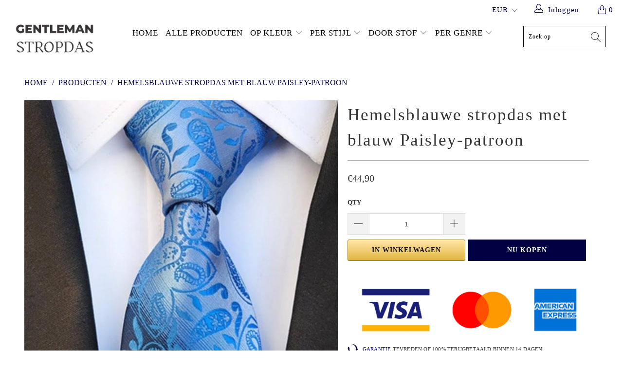

--- FILE ---
content_type: text/html; charset=utf-8
request_url: https://stropdas-gentleman.nl/products/hemelsblauwe-stropdas-met-blauw-paisleypatroon
body_size: 31690
content:


 <!DOCTYPE html>
<html lang="nl"> <head> <meta charset="utf-8"> <meta http-equiv="cleartype" content="on"> <meta name="robots" content="index,follow"> <!-- Global site tag (gtag.js) - Google Analytics -->
<script async src="https://www.googletagmanager.com/gtag/js?id=G-K79MM013B9"></script>
<script>
  window.dataLayer = window.dataLayer || [];
  function gtag(){dataLayer.push(arguments);}
  gtag('js', new Date());

  gtag('config', 'G-K79MM013B9');
</script> <meta name="p:domain_verify" content="941883097b2451da930a1400554b2557"/> <!-- Mobile Specific Metas --> <meta name="HandheldFriendly" content="True"> <meta name="MobileOptimized" content="320"> <meta name="viewport" content="width=device-width,initial-scale=1"> <meta name="theme-color" content="#ffffff"> <title>
      Hemelsblauw stropdas met blauw Paisley patroon | Stropda&#39;s heer - Stropdas Gentleman</title> <link rel="preconnect dns-prefetch" href="https://fonts.shopifycdn.com" /> <link rel="preconnect dns-prefetch" href="https://cdn.shopify.com" /> <link rel="preconnect dns-prefetch" href="https://v.shopify.com" /> <link rel="preconnect dns-prefetch" href="https://cdn.shopifycloud.com" /> <link rel="preconnect dns-prefetch" href="https://productreviews.shopifycdn.com" /> <link rel="stylesheet" href="https://cdnjs.cloudflare.com/ajax/libs/fancybox/3.5.6/jquery.fancybox.css"> <!-- Stylesheets for Tapestro --> <link href="//stropdas-gentleman.nl/cdn/shop/t/2/assets/styles.scss.css?v=149806193624890220841706039805" rel="stylesheet" type="text/css" media="all" /> <script>
      window.lazySizesConfig = window.lazySizesConfig || {};

      lazySizesConfig.expand = 300;
      lazySizesConfig.loadHidden = false;

      /*! lazysizes - v4.1.4 */
      !function(a,b){var c=b(a,a.document);a.lazySizes=c,"object"==typeof module&&module.exports&&(module.exports=c)}(window,function(a,b){"use strict";if(b.getElementsByClassName){var c,d,e=b.documentElement,f=a.Date,g=a.HTMLPictureElement,h="addEventListener",i="getAttribute",j=a[h],k=a.setTimeout,l=a.requestAnimationFrame||k,m=a.requestIdleCallback,n=/^picture$/i,o=["load","error","lazyincluded","_lazyloaded"],p={},q=Array.prototype.forEach,r=function(a,b){return p[b]||(p[b]=new RegExp("(\\s|^)"+b+"(\\s|$)")),p[b].test(a[i]("class")||"")&&p[b]},s=function(a,b){r(a,b)||a.setAttribute("class",(a[i]("class")||"").trim()+" "+b)},t=function(a,b){var c;(c=r(a,b))&&a.setAttribute("class",(a[i]("class")||"").replace(c," "))},u=function(a,b,c){var d=c?h:"removeEventListener";c&&u(a,b),o.forEach(function(c){a[d](c,b)})},v=function(a,d,e,f,g){var h=b.createEvent("Event");return e||(e={}),e.instance=c,h.initEvent(d,!f,!g),h.detail=e,a.dispatchEvent(h),h},w=function(b,c){var e;!g&&(e=a.picturefill||d.pf)?(c&&c.src&&!b[i]("srcset")&&b.setAttribute("srcset",c.src),e({reevaluate:!0,elements:[b]})):c&&c.src&&(b.src=c.src)},x=function(a,b){return(getComputedStyle(a,null)||{})[b]},y=function(a,b,c){for(c=c||a.offsetWidth;c<d.minSize&&b&&!a._lazysizesWidth;)c=b.offsetWidth,b=b.parentNode;return c},z=function(){var a,c,d=[],e=[],f=d,g=function(){var b=f;for(f=d.length?e:d,a=!0,c=!1;b.length;)b.shift()();a=!1},h=function(d,e){a&&!e?d.apply(this,arguments):(f.push(d),c||(c=!0,(b.hidden?k:l)(g)))};return h._lsFlush=g,h}(),A=function(a,b){return b?function(){z(a)}:function(){var b=this,c=arguments;z(function(){a.apply(b,c)})}},B=function(a){var b,c=0,e=d.throttleDelay,g=d.ricTimeout,h=function(){b=!1,c=f.now(),a()},i=m&&g>49?function(){m(h,{timeout:g}),g!==d.ricTimeout&&(g=d.ricTimeout)}:A(function(){k(h)},!0);return function(a){var d;(a=a===!0)&&(g=33),b||(b=!0,d=e-(f.now()-c),0>d&&(d=0),a||9>d?i():k(i,d))}},C=function(a){var b,c,d=99,e=function(){b=null,a()},g=function(){var a=f.now()-c;d>a?k(g,d-a):(m||e)(e)};return function(){c=f.now(),b||(b=k(g,d))}};!function(){var b,c={lazyClass:"lazyload",loadedClass:"lazyloaded",loadingClass:"lazyloading",preloadClass:"lazypreload",errorClass:"lazyerror",autosizesClass:"lazyautosizes",srcAttr:"data-src",srcsetAttr:"data-srcset",sizesAttr:"data-sizes",minSize:40,customMedia:{},init:!0,expFactor:1.5,hFac:.8,loadMode:2,loadHidden:!0,ricTimeout:0,throttleDelay:125};d=a.lazySizesConfig||a.lazysizesConfig||{};for(b in c)b in d||(d[b]=c[b]);a.lazySizesConfig=d,k(function(){d.init&&F()})}();var D=function(){var g,l,m,o,p,y,D,F,G,H,I,J,K,L,M=/^img$/i,N=/^iframe$/i,O="onscroll"in a&&!/(gle|ing)bot/.test(navigator.userAgent),P=0,Q=0,R=0,S=-1,T=function(a){R--,a&&a.target&&u(a.target,T),(!a||0>R||!a.target)&&(R=0)},U=function(a,c){var d,f=a,g="hidden"==x(b.body,"visibility")||"hidden"!=x(a.parentNode,"visibility")&&"hidden"!=x(a,"visibility");for(F-=c,I+=c,G-=c,H+=c;g&&(f=f.offsetParent)&&f!=b.body&&f!=e;)g=(x(f,"opacity")||1)>0,g&&"visible"!=x(f,"overflow")&&(d=f.getBoundingClientRect(),g=H>d.left&&G<d.right&&I>d.top-1&&F<d.bottom+1);return g},V=function(){var a,f,h,j,k,m,n,p,q,r=c.elements;if((o=d.loadMode)&&8>R&&(a=r.length)){f=0,S++,null==K&&("expand"in d||(d.expand=e.clientHeight>500&&e.clientWidth>500?500:370),J=d.expand,K=J*d.expFactor),K>Q&&1>R&&S>2&&o>2&&!b.hidden?(Q=K,S=0):Q=o>1&&S>1&&6>R?J:P;for(;a>f;f++)if(r[f]&&!r[f]._lazyRace)if(O)if((p=r[f][i]("data-expand"))&&(m=1*p)||(m=Q),q!==m&&(y=innerWidth+m*L,D=innerHeight+m,n=-1*m,q=m),h=r[f].getBoundingClientRect(),(I=h.bottom)>=n&&(F=h.top)<=D&&(H=h.right)>=n*L&&(G=h.left)<=y&&(I||H||G||F)&&(d.loadHidden||"hidden"!=x(r[f],"visibility"))&&(l&&3>R&&!p&&(3>o||4>S)||U(r[f],m))){if(ba(r[f]),k=!0,R>9)break}else!k&&l&&!j&&4>R&&4>S&&o>2&&(g[0]||d.preloadAfterLoad)&&(g[0]||!p&&(I||H||G||F||"auto"!=r[f][i](d.sizesAttr)))&&(j=g[0]||r[f]);else ba(r[f]);j&&!k&&ba(j)}},W=B(V),X=function(a){s(a.target,d.loadedClass),t(a.target,d.loadingClass),u(a.target,Z),v(a.target,"lazyloaded")},Y=A(X),Z=function(a){Y({target:a.target})},$=function(a,b){try{a.contentWindow.location.replace(b)}catch(c){a.src=b}},_=function(a){var b,c=a[i](d.srcsetAttr);(b=d.customMedia[a[i]("data-media")||a[i]("media")])&&a.setAttribute("media",b),c&&a.setAttribute("srcset",c)},aa=A(function(a,b,c,e,f){var g,h,j,l,o,p;(o=v(a,"lazybeforeunveil",b)).defaultPrevented||(e&&(c?s(a,d.autosizesClass):a.setAttribute("sizes",e)),h=a[i](d.srcsetAttr),g=a[i](d.srcAttr),f&&(j=a.parentNode,l=j&&n.test(j.nodeName||"")),p=b.firesLoad||"src"in a&&(h||g||l),o={target:a},p&&(u(a,T,!0),clearTimeout(m),m=k(T,2500),s(a,d.loadingClass),u(a,Z,!0)),l&&q.call(j.getElementsByTagName("source"),_),h?a.setAttribute("srcset",h):g&&!l&&(N.test(a.nodeName)?$(a,g):a.src=g),f&&(h||l)&&w(a,{src:g})),a._lazyRace&&delete a._lazyRace,t(a,d.lazyClass),z(function(){(!p||a.complete&&a.naturalWidth>1)&&(p?T(o):R--,X(o))},!0)}),ba=function(a){var b,c=M.test(a.nodeName),e=c&&(a[i](d.sizesAttr)||a[i]("sizes")),f="auto"==e;(!f&&l||!c||!a[i]("src")&&!a.srcset||a.complete||r(a,d.errorClass)||!r(a,d.lazyClass))&&(b=v(a,"lazyunveilread").detail,f&&E.updateElem(a,!0,a.offsetWidth),a._lazyRace=!0,R++,aa(a,b,f,e,c))},ca=function(){if(!l){if(f.now()-p<999)return void k(ca,999);var a=C(function(){d.loadMode=3,W()});l=!0,d.loadMode=3,W(),j("scroll",function(){3==d.loadMode&&(d.loadMode=2),a()},!0)}};return{_:function(){p=f.now(),c.elements=b.getElementsByClassName(d.lazyClass),g=b.getElementsByClassName(d.lazyClass+" "+d.preloadClass),L=d.hFac,j("scroll",W,!0),j("resize",W,!0),a.MutationObserver?new MutationObserver(W).observe(e,{childList:!0,subtree:!0,attributes:!0}):(e[h]("DOMNodeInserted",W,!0),e[h]("DOMAttrModified",W,!0),setInterval(W,999)),j("hashchange",W,!0),["focus","mouseover","click","load","transitionend","animationend","webkitAnimationEnd"].forEach(function(a){b[h](a,W,!0)}),/d$|^c/.test(b.readyState)?ca():(j("load",ca),b[h]("DOMContentLoaded",W),k(ca,2e4)),c.elements.length?(V(),z._lsFlush()):W()},checkElems:W,unveil:ba}}(),E=function(){var a,c=A(function(a,b,c,d){var e,f,g;if(a._lazysizesWidth=d,d+="px",a.setAttribute("sizes",d),n.test(b.nodeName||""))for(e=b.getElementsByTagName("source"),f=0,g=e.length;g>f;f++)e[f].setAttribute("sizes",d);c.detail.dataAttr||w(a,c.detail)}),e=function(a,b,d){var e,f=a.parentNode;f&&(d=y(a,f,d),e=v(a,"lazybeforesizes",{width:d,dataAttr:!!b}),e.defaultPrevented||(d=e.detail.width,d&&d!==a._lazysizesWidth&&c(a,f,e,d)))},f=function(){var b,c=a.length;if(c)for(b=0;c>b;b++)e(a[b])},g=C(f);return{_:function(){a=b.getElementsByClassName(d.autosizesClass),j("resize",g)},checkElems:g,updateElem:e}}(),F=function(){F.i||(F.i=!0,E._(),D._())};return c={cfg:d,autoSizer:E,loader:D,init:F,uP:w,aC:s,rC:t,hC:r,fire:v,gW:y,rAF:z}}});

      /*! lazysizes - v4.1.4 */
      !function(a,b){var c=function(){b(a.lazySizes),a.removeEventListener("lazyunveilread",c,!0)};b=b.bind(null,a,a.document),"object"==typeof module&&module.exports?b(require("lazysizes")):a.lazySizes?c():a.addEventListener("lazyunveilread",c,!0)}(window,function(a,b,c){"use strict";function d(){this.ratioElems=b.getElementsByClassName("lazyaspectratio"),this._setupEvents(),this.processImages()}if(a.addEventListener){var e,f,g,h=Array.prototype.forEach,i=/^picture$/i,j="data-aspectratio",k="img["+j+"]",l=function(b){return a.matchMedia?(l=function(a){return!a||(matchMedia(a)||{}).matches})(b):a.Modernizr&&Modernizr.mq?!b||Modernizr.mq(b):!b},m=c.aC,n=c.rC,o=c.cfg;d.prototype={_setupEvents:function(){var a=this,c=function(b){b.naturalWidth<36?a.addAspectRatio(b,!0):a.removeAspectRatio(b,!0)},d=function(){a.processImages()};b.addEventListener("load",function(a){a.target.getAttribute&&a.target.getAttribute(j)&&c(a.target)},!0),addEventListener("resize",function(){var b,d=function(){h.call(a.ratioElems,c)};return function(){clearTimeout(b),b=setTimeout(d,99)}}()),b.addEventListener("DOMContentLoaded",d),addEventListener("load",d)},processImages:function(a){var c,d;a||(a=b),c="length"in a&&!a.nodeName?a:a.querySelectorAll(k);for(d=0;d<c.length;d++)c[d].naturalWidth>36?this.removeAspectRatio(c[d]):this.addAspectRatio(c[d])},getSelectedRatio:function(a){var b,c,d,e,f,g=a.parentNode;if(g&&i.test(g.nodeName||""))for(d=g.getElementsByTagName("source"),b=0,c=d.length;c>b;b++)if(e=d[b].getAttribute("data-media")||d[b].getAttribute("media"),o.customMedia[e]&&(e=o.customMedia[e]),l(e)){f=d[b].getAttribute(j);break}return f||a.getAttribute(j)||""},parseRatio:function(){var a=/^\s*([+\d\.]+)(\s*[\/x]\s*([+\d\.]+))?\s*$/,b={};return function(c){var d;return!b[c]&&(d=c.match(a))&&(d[3]?b[c]=d[1]/d[3]:b[c]=1*d[1]),b[c]}}(),addAspectRatio:function(b,c){var d,e=b.offsetWidth,f=b.offsetHeight;return c||m(b,"lazyaspectratio"),36>e&&0>=f?void((e||f&&a.console)&&console.log("Define width or height of image, so we can calculate the other dimension")):(d=this.getSelectedRatio(b),d=this.parseRatio(d),void(d&&(e?b.style.height=e/d+"px":b.style.width=f*d+"px")))},removeAspectRatio:function(a){n(a,"lazyaspectratio"),a.style.height="",a.style.width="",a.removeAttribute(j)}},f=function(){g=a.jQuery||a.Zepto||a.shoestring||a.$,g&&g.fn&&!g.fn.imageRatio&&g.fn.filter&&g.fn.add&&g.fn.find?g.fn.imageRatio=function(){return e.processImages(this.find(k).add(this.filter(k))),this}:g=!1},f(),setTimeout(f),e=new d,a.imageRatio=e,"object"==typeof module&&module.exports?module.exports=e:"function"==typeof define&&define.amd&&define(e)}});

        /*! lazysizes - v4.1.5 */
        !function(a,b){var c=function(){b(a.lazySizes),a.removeEventListener("lazyunveilread",c,!0)};b=b.bind(null,a,a.document),"object"==typeof module&&module.exports?b(require("lazysizes")):a.lazySizes?c():a.addEventListener("lazyunveilread",c,!0)}(window,function(a,b,c){"use strict";if(a.addEventListener){var d=/\s+/g,e=/\s*\|\s+|\s+\|\s*/g,f=/^(.+?)(?:\s+\[\s*(.+?)\s*\])(?:\s+\[\s*(.+?)\s*\])?$/,g=/^\s*\(*\s*type\s*:\s*(.+?)\s*\)*\s*$/,h=/\(|\)|'/,i={contain:1,cover:1},j=function(a){var b=c.gW(a,a.parentNode);return(!a._lazysizesWidth||b>a._lazysizesWidth)&&(a._lazysizesWidth=b),a._lazysizesWidth},k=function(a){var b;return b=(getComputedStyle(a)||{getPropertyValue:function(){}}).getPropertyValue("background-size"),!i[b]&&i[a.style.backgroundSize]&&(b=a.style.backgroundSize),b},l=function(a,b){if(b){var c=b.match(g);c&&c[1]?a.setAttribute("type",c[1]):a.setAttribute("media",lazySizesConfig.customMedia[b]||b)}},m=function(a,c,g){var h=b.createElement("picture"),i=c.getAttribute(lazySizesConfig.sizesAttr),j=c.getAttribute("data-ratio"),k=c.getAttribute("data-optimumx");c._lazybgset&&c._lazybgset.parentNode==c&&c.removeChild(c._lazybgset),Object.defineProperty(g,"_lazybgset",{value:c,writable:!0}),Object.defineProperty(c,"_lazybgset",{value:h,writable:!0}),a=a.replace(d," ").split(e),h.style.display="none",g.className=lazySizesConfig.lazyClass,1!=a.length||i||(i="auto"),a.forEach(function(a){var c,d=b.createElement("source");i&&"auto"!=i&&d.setAttribute("sizes",i),(c=a.match(f))?(d.setAttribute(lazySizesConfig.srcsetAttr,c[1]),l(d,c[2]),l(d,c[3])):d.setAttribute(lazySizesConfig.srcsetAttr,a),h.appendChild(d)}),i&&(g.setAttribute(lazySizesConfig.sizesAttr,i),c.removeAttribute(lazySizesConfig.sizesAttr),c.removeAttribute("sizes")),k&&g.setAttribute("data-optimumx",k),j&&g.setAttribute("data-ratio",j),h.appendChild(g),c.appendChild(h)},n=function(a){if(a.target._lazybgset){var b=a.target,d=b._lazybgset,e=b.currentSrc||b.src;if(e){var f=c.fire(d,"bgsetproxy",{src:e,useSrc:h.test(e)?JSON.stringify(e):e});f.defaultPrevented||(d.style.backgroundImage="url("+f.detail.useSrc+")")}b._lazybgsetLoading&&(c.fire(d,"_lazyloaded",{},!1,!0),delete b._lazybgsetLoading)}};addEventListener("lazybeforeunveil",function(a){var d,e,f;!a.defaultPrevented&&(d=a.target.getAttribute("data-bgset"))&&(f=a.target,e=b.createElement("img"),e.alt="",e._lazybgsetLoading=!0,a.detail.firesLoad=!0,m(d,f,e),setTimeout(function(){c.loader.unveil(e),c.rAF(function(){c.fire(e,"_lazyloaded",{},!0,!0),e.complete&&n({target:e})})}))}),b.addEventListener("load",n,!0),a.addEventListener("lazybeforesizes",function(a){if(a.detail.instance==c&&a.target._lazybgset&&a.detail.dataAttr){var b=a.target._lazybgset,d=k(b);i[d]&&(a.target._lazysizesParentFit=d,c.rAF(function(){a.target.setAttribute("data-parent-fit",d),a.target._lazysizesParentFit&&delete a.target._lazysizesParentFit}))}},!0),b.documentElement.addEventListener("lazybeforesizes",function(a){!a.defaultPrevented&&a.target._lazybgset&&a.detail.instance==c&&(a.detail.width=j(a.target._lazybgset))})}});</script> <script>
      
Shopify = window.Shopify || {};Shopify.theme_settings = {};Shopify.theme_settings.display_tos_checkbox = false;Shopify.theme_settings.go_to_checkout = true;Shopify.theme_settings.cart_action = "ajax";Shopify.theme_settings.collection_swatches = false;Shopify.theme_settings.collection_secondary_image = false;Shopify.theme_settings.show_multiple_currencies = true;Shopify.theme_settings.display_inventory_left = false;Shopify.theme_settings.inventory_threshold = 10;Shopify.theme_settings.limit_quantity = false;Shopify.theme_settings.menu_position = null;Shopify.theme_settings.newsletter_popup = false;Shopify.theme_settings.newsletter_popup_days = 0;Shopify.theme_settings.newsletter_popup_mobile = false;Shopify.theme_settings.newsletter_popup_seconds = 0;Shopify.theme_settings.pagination_type = "basic_pagination";Shopify.theme_settings.search_pagination_type = "load_more";Shopify.theme_settings.enable_shopify_review_comments = true;Shopify.theme_settings.enable_shopify_collection_badges = true;Shopify.theme_settings.quick_shop_thumbnail_position = "bottom-thumbnails";Shopify.theme_settings.product_form_style = "dropdown";Shopify.theme_settings.sale_banner_enabled = true;Shopify.theme_settings.display_savings = false;Shopify.theme_settings.display_sold_out_price = false;Shopify.theme_settings.sold_out_text = "Sold out";Shopify.theme_settings.free_text = "Free";Shopify.theme_settings.search_option = "everything";Shopify.theme_settings.search_items_to_display = 5;Shopify.theme_settings.enable_autocomplete = true;Shopify.theme_settings.page_dots_enabled = false;Shopify.theme_settings.slideshow_arrow_size = "light";Shopify.theme_settings.quick_shop_enabled = false;Shopify.translation =Shopify.translation || {};Shopify.translation.agree_to_terms_warning = "Je moet akkoord gaan met de voorwaarden om af te rekenen.";Shopify.translation.one_item_left = "item links";Shopify.translation.items_left_text = "items links";Shopify.translation.cart_savings_text = "Totale besparingen";Shopify.translation.cart_discount_text = "Korting";Shopify.translation.cart_subtotal_text = "Subtotaal";Shopify.translation.cart_remove_text = "Verwijder";Shopify.translation.newsletter_success_text = "Bedankt voor je deelname aan onze mailinglijst!";Shopify.translation.notify_email = "Voer uw e-mailadres in...";Shopify.translation.notify_email_value = "Translation missing: nl.contact.fields.email";Shopify.translation.notify_email_send = "Stuur";Shopify.translation.notify_message_first = "Laat me weten wanneer ";Shopify.translation.notify_message_last = " beschikbaar komt - ";Shopify.translation.notify_success_text = "Bedankt! We laten het je weten als dit product beschikbaar is!";Shopify.translation.add_to_cart = "In winkelwagen";Shopify.translation.coming_soon_text = "Binnenkort beschikbaar";Shopify.translation.sold_out_text = "Uitverkocht";Shopify.translation.sale_text = "Verkoop";Shopify.translation.savings_text = "U bespaart";Shopify.translation.free_price_text = "Translation missing: nl.settings.free_price_text";Shopify.translation.from_text = "van";Shopify.translation.new_text = "Nieuw";Shopify.translation.pre_order_text = "Pre-Order";Shopify.translation.unavailable_text = "Niet beschikbaar";Shopify.translation.all_results = "Alle resultaten bekijken";</script> <meta name="description" content="De hemelsblauwe stropdas met blauw paisleypatroon is een elegante en stijlvolle stropdas die perfect is voor elke formele gelegenheid." /> <link rel="shortcut icon" type="image/x-icon" href="//stropdas-gentleman.nl/cdn/shop/files/000042_180x180.png?v=1685218912"> <link rel="apple-touch-icon" href="//stropdas-gentleman.nl/cdn/shop/files/000042_180x180.png?v=1685218912"/> <link rel="apple-touch-icon" sizes="57x57" href="//stropdas-gentleman.nl/cdn/shop/files/000042_57x57.png?v=1685218912"/> <link rel="apple-touch-icon" sizes="60x60" href="//stropdas-gentleman.nl/cdn/shop/files/000042_60x60.png?v=1685218912"/> <link rel="apple-touch-icon" sizes="72x72" href="//stropdas-gentleman.nl/cdn/shop/files/000042_72x72.png?v=1685218912"/> <link rel="apple-touch-icon" sizes="76x76" href="//stropdas-gentleman.nl/cdn/shop/files/000042_76x76.png?v=1685218912"/> <link rel="apple-touch-icon" sizes="114x114" href="//stropdas-gentleman.nl/cdn/shop/files/000042_114x114.png?v=1685218912"/> <link rel="apple-touch-icon" sizes="180x180" href="//stropdas-gentleman.nl/cdn/shop/files/000042_180x180.png?v=1685218912"/> <link rel="apple-touch-icon" sizes="228x228" href="//stropdas-gentleman.nl/cdn/shop/files/000042_228x228.png?v=1685218912"/>
    
  
    
<link rel="canonical" href="https://stropdas-gentleman.nl/products/hemelsblauwe-stropdas-met-blauw-paisleypatroon" /> <script>window.performance && window.performance.mark && window.performance.mark('shopify.content_for_header.start');</script><meta id="shopify-digital-wallet" name="shopify-digital-wallet" content="/75846385997/digital_wallets/dialog">
<link rel="alternate" type="application/json+oembed" href="https://stropdas-gentleman.nl/products/hemelsblauwe-stropdas-met-blauw-paisleypatroon.oembed">
<script async="async" src="/checkouts/internal/preloads.js?locale=nl-FR"></script>
<script id="shopify-features" type="application/json">{"accessToken":"0bdb1611ea59114bebc98dce82bf862e","betas":["rich-media-storefront-analytics"],"domain":"stropdas-gentleman.nl","predictiveSearch":true,"shopId":75846385997,"locale":"nl"}</script>
<script>var Shopify = Shopify || {};
Shopify.shop = "a8ab13-2.myshopify.com";
Shopify.locale = "nl";
Shopify.currency = {"active":"EUR","rate":"1.0"};
Shopify.country = "FR";
Shopify.theme = {"name":"Stropdas Gentleman","id":149638447437,"schema_name":"Tapestro","schema_version":"1.0.0","theme_store_id":null,"role":"main"};
Shopify.theme.handle = "null";
Shopify.theme.style = {"id":null,"handle":null};
Shopify.cdnHost = "stropdas-gentleman.nl/cdn";
Shopify.routes = Shopify.routes || {};
Shopify.routes.root = "/";</script>
<script type="module">!function(o){(o.Shopify=o.Shopify||{}).modules=!0}(window);</script>
<script>!function(o){function n(){var o=[];function n(){o.push(Array.prototype.slice.apply(arguments))}return n.q=o,n}var t=o.Shopify=o.Shopify||{};t.loadFeatures=n(),t.autoloadFeatures=n()}(window);</script>
<script id="shop-js-analytics" type="application/json">{"pageType":"product"}</script>
<script defer="defer" async type="module" src="//stropdas-gentleman.nl/cdn/shopifycloud/shop-js/modules/v2/client.init-shop-cart-sync_CQCZGmk1.nl.esm.js"></script>
<script defer="defer" async type="module" src="//stropdas-gentleman.nl/cdn/shopifycloud/shop-js/modules/v2/chunk.common_Qh2VktjN.esm.js"></script>
<script type="module">
  await import("//stropdas-gentleman.nl/cdn/shopifycloud/shop-js/modules/v2/client.init-shop-cart-sync_CQCZGmk1.nl.esm.js");
await import("//stropdas-gentleman.nl/cdn/shopifycloud/shop-js/modules/v2/chunk.common_Qh2VktjN.esm.js");

  window.Shopify.SignInWithShop?.initShopCartSync?.({"fedCMEnabled":true,"windoidEnabled":true});

</script>
<script id="__st">var __st={"a":75846385997,"offset":3600,"reqid":"ac4691c8-4e35-48c5-b3ef-d19210c6fa3c-1766177890","pageurl":"stropdas-gentleman.nl\/products\/hemelsblauwe-stropdas-met-blauw-paisleypatroon","u":"5c2dab36361b","p":"product","rtyp":"product","rid":8557147291981};</script>
<script>window.ShopifyPaypalV4VisibilityTracking = true;</script>
<script id="captcha-bootstrap">!function(){'use strict';const t='contact',e='account',n='new_comment',o=[[t,t],['blogs',n],['comments',n],[t,'customer']],c=[[e,'customer_login'],[e,'guest_login'],[e,'recover_customer_password'],[e,'create_customer']],r=t=>t.map((([t,e])=>`form[action*='/${t}']:not([data-nocaptcha='true']) input[name='form_type'][value='${e}']`)).join(','),a=t=>()=>t?[...document.querySelectorAll(t)].map((t=>t.form)):[];function s(){const t=[...o],e=r(t);return a(e)}const i='password',u='form_key',d=['recaptcha-v3-token','g-recaptcha-response','h-captcha-response',i],f=()=>{try{return window.sessionStorage}catch{return}},m='__shopify_v',_=t=>t.elements[u];function p(t,e,n=!1){try{const o=window.sessionStorage,c=JSON.parse(o.getItem(e)),{data:r}=function(t){const{data:e,action:n}=t;return t[m]||n?{data:e,action:n}:{data:t,action:n}}(c);for(const[e,n]of Object.entries(r))t.elements[e]&&(t.elements[e].value=n);n&&o.removeItem(e)}catch(o){console.error('form repopulation failed',{error:o})}}const l='form_type',E='cptcha';function T(t){t.dataset[E]=!0}const w=window,h=w.document,L='Shopify',v='ce_forms',y='captcha';let A=!1;((t,e)=>{const n=(g='f06e6c50-85a8-45c8-87d0-21a2b65856fe',I='https://cdn.shopify.com/shopifycloud/storefront-forms-hcaptcha/ce_storefront_forms_captcha_hcaptcha.v1.5.2.iife.js',D={infoText:'Beschermd door hCaptcha',privacyText:'Privacy',termsText:'Voorwaarden'},(t,e,n)=>{const o=w[L][v],c=o.bindForm;if(c)return c(t,g,e,D).then(n);var r;o.q.push([[t,g,e,D],n]),r=I,A||(h.body.append(Object.assign(h.createElement('script'),{id:'captcha-provider',async:!0,src:r})),A=!0)});var g,I,D;w[L]=w[L]||{},w[L][v]=w[L][v]||{},w[L][v].q=[],w[L][y]=w[L][y]||{},w[L][y].protect=function(t,e){n(t,void 0,e),T(t)},Object.freeze(w[L][y]),function(t,e,n,w,h,L){const[v,y,A,g]=function(t,e,n){const i=e?o:[],u=t?c:[],d=[...i,...u],f=r(d),m=r(i),_=r(d.filter((([t,e])=>n.includes(e))));return[a(f),a(m),a(_),s()]}(w,h,L),I=t=>{const e=t.target;return e instanceof HTMLFormElement?e:e&&e.form},D=t=>v().includes(t);t.addEventListener('submit',(t=>{const e=I(t);if(!e)return;const n=D(e)&&!e.dataset.hcaptchaBound&&!e.dataset.recaptchaBound,o=_(e),c=g().includes(e)&&(!o||!o.value);(n||c)&&t.preventDefault(),c&&!n&&(function(t){try{if(!f())return;!function(t){const e=f();if(!e)return;const n=_(t);if(!n)return;const o=n.value;o&&e.removeItem(o)}(t);const e=Array.from(Array(32),(()=>Math.random().toString(36)[2])).join('');!function(t,e){_(t)||t.append(Object.assign(document.createElement('input'),{type:'hidden',name:u})),t.elements[u].value=e}(t,e),function(t,e){const n=f();if(!n)return;const o=[...t.querySelectorAll(`input[type='${i}']`)].map((({name:t})=>t)),c=[...d,...o],r={};for(const[a,s]of new FormData(t).entries())c.includes(a)||(r[a]=s);n.setItem(e,JSON.stringify({[m]:1,action:t.action,data:r}))}(t,e)}catch(e){console.error('failed to persist form',e)}}(e),e.submit())}));const S=(t,e)=>{t&&!t.dataset[E]&&(n(t,e.some((e=>e===t))),T(t))};for(const o of['focusin','change'])t.addEventListener(o,(t=>{const e=I(t);D(e)&&S(e,y())}));const B=e.get('form_key'),M=e.get(l),P=B&&M;t.addEventListener('DOMContentLoaded',(()=>{const t=y();if(P)for(const e of t)e.elements[l].value===M&&p(e,B);[...new Set([...A(),...v().filter((t=>'true'===t.dataset.shopifyCaptcha))])].forEach((e=>S(e,t)))}))}(h,new URLSearchParams(w.location.search),n,t,e,['guest_login'])})(!0,!0)}();</script>
<script integrity="sha256-4kQ18oKyAcykRKYeNunJcIwy7WH5gtpwJnB7kiuLZ1E=" data-source-attribution="shopify.loadfeatures" defer="defer" src="//stropdas-gentleman.nl/cdn/shopifycloud/storefront/assets/storefront/load_feature-a0a9edcb.js" crossorigin="anonymous"></script>
<script data-source-attribution="shopify.dynamic_checkout.dynamic.init">var Shopify=Shopify||{};Shopify.PaymentButton=Shopify.PaymentButton||{isStorefrontPortableWallets:!0,init:function(){window.Shopify.PaymentButton.init=function(){};var t=document.createElement("script");t.src="https://stropdas-gentleman.nl/cdn/shopifycloud/portable-wallets/latest/portable-wallets.nl.js",t.type="module",document.head.appendChild(t)}};
</script>
<script data-source-attribution="shopify.dynamic_checkout.buyer_consent">
  function portableWalletsHideBuyerConsent(e){var t=document.getElementById("shopify-buyer-consent"),n=document.getElementById("shopify-subscription-policy-button");t&&n&&(t.classList.add("hidden"),t.setAttribute("aria-hidden","true"),n.removeEventListener("click",e))}function portableWalletsShowBuyerConsent(e){var t=document.getElementById("shopify-buyer-consent"),n=document.getElementById("shopify-subscription-policy-button");t&&n&&(t.classList.remove("hidden"),t.removeAttribute("aria-hidden"),n.addEventListener("click",e))}window.Shopify?.PaymentButton&&(window.Shopify.PaymentButton.hideBuyerConsent=portableWalletsHideBuyerConsent,window.Shopify.PaymentButton.showBuyerConsent=portableWalletsShowBuyerConsent);
</script>
<script>
  function portableWalletsCleanup(e){e&&e.src&&console.error("Failed to load portable wallets script "+e.src);var t=document.querySelectorAll("shopify-accelerated-checkout .shopify-payment-button__skeleton, shopify-accelerated-checkout-cart .wallet-cart-button__skeleton"),e=document.getElementById("shopify-buyer-consent");for(let e=0;e<t.length;e++)t[e].remove();e&&e.remove()}function portableWalletsNotLoadedAsModule(e){e instanceof ErrorEvent&&"string"==typeof e.message&&e.message.includes("import.meta")&&"string"==typeof e.filename&&e.filename.includes("portable-wallets")&&(window.removeEventListener("error",portableWalletsNotLoadedAsModule),window.Shopify.PaymentButton.failedToLoad=e,"loading"===document.readyState?document.addEventListener("DOMContentLoaded",window.Shopify.PaymentButton.init):window.Shopify.PaymentButton.init())}window.addEventListener("error",portableWalletsNotLoadedAsModule);
</script>

<script type="module" src="https://stropdas-gentleman.nl/cdn/shopifycloud/portable-wallets/latest/portable-wallets.nl.js" onError="portableWalletsCleanup(this)" crossorigin="anonymous"></script>
<script nomodule>
  document.addEventListener("DOMContentLoaded", portableWalletsCleanup);
</script>

<link id="shopify-accelerated-checkout-styles" rel="stylesheet" media="screen" href="https://stropdas-gentleman.nl/cdn/shopifycloud/portable-wallets/latest/accelerated-checkout-backwards-compat.css" crossorigin="anonymous">
<style id="shopify-accelerated-checkout-cart">
        #shopify-buyer-consent {
  margin-top: 1em;
  display: inline-block;
  width: 100%;
}

#shopify-buyer-consent.hidden {
  display: none;
}

#shopify-subscription-policy-button {
  background: none;
  border: none;
  padding: 0;
  text-decoration: underline;
  font-size: inherit;
  cursor: pointer;
}

#shopify-subscription-policy-button::before {
  box-shadow: none;
}

      </style>

<script>window.performance && window.performance.mark && window.performance.mark('shopify.content_for_header.end');</script>

    

<meta name="author" content="Stropdas Gentleman">
<meta property="og:url" content="https://stropdas-gentleman.nl/products/hemelsblauwe-stropdas-met-blauw-paisleypatroon">
<meta property="og:site_name" content="Stropdas Gentleman"> <meta property="og:type" content="product"> <meta property="og:title" content="Hemelsblauwe stropdas met blauw Paisley-patroon"> <meta property="og:image" content="https://stropdas-gentleman.nl/cdn/shop/products/CravateBleueCielaMotifPaisleyBleu_b1c2ed13-8fc2-444d-89aa-915314f1d755_600x.jpg?v=1685220852"> <meta property="og:image:secure_url" content="https://stropdas-gentleman.nl/cdn/shop/products/CravateBleueCielaMotifPaisleyBleu_b1c2ed13-8fc2-444d-89aa-915314f1d755_600x.jpg?v=1685220852"> <meta property="og:image:width" content="800"> <meta property="og:image:height" content="800"> <meta property="product:price:amount" content="44,90"> <meta property="product:price:currency" content="EUR"> <meta property="og:description" content="De hemelsblauwe stropdas met blauw paisleypatroon is een elegante en stijlvolle stropdas die perfect is voor elke formele gelegenheid.">




<meta name="twitter:card" content="summary"> <meta name="twitter:title" content="Hemelsblauwe stropdas met blauw Paisley-patroon"> <meta name="twitter:description" content="De hemelsblauwe stropdas met blauw paisleypatroon is een elegante en stijlvolle stropdas die perfect is voor elke formele gelegenheid.
Het blauwe paisleypatroon is klassiek en verfijnd, terwijl de hemelsblauwe kleur een vleugje elegantie toevoegt. De stropdas is gemaakt van 100% zijde, waardoor hij zowel comfortabel als duurzaam is.
Het is ook handgemaakt, wat ervoor zorgt dat het van de hoogste kwaliteit is.
Of u nu een bruiloft of een zakelijke bijeenkomst bijwoont, met de hemelsblauwe paisley-stropdas maakt u een geweldige indruk.



Materiaal
Zijde en polyester



Levering
GRATIS


Lengte
146 cm 


Width
8 cm


Seks
Man


Grootte
Normaal


Opschonen
Een seconde


Kleur
Blauw


Patroon
Kasjmir




Leeftijd


Volwassene



"> <meta name="twitter:image" content="https://stropdas-gentleman.nl/cdn/shop/products/CravateBleueCielaMotifPaisleyBleu_b1c2ed13-8fc2-444d-89aa-915314f1d755_240x.jpg?v=1685220852"> <meta name="twitter:image:width" content="240"> <meta name="twitter:image:height" content="240"> <meta name="twitter:image:alt" content="Hemelsblauwe stropdas met blauw Paisley-patroon"> <script>
        window.zoorixCartData = {
          currency: "EUR",
          currency_symbol: "€",
          
          original_total_price: 0,
          total_discount: 0,
          item_count: 0,
          items: [
              
          ]
       	  
        }
</script> <script>
    
      
    window.ufeStore = {
      collections: [602418807117,602419036493,602419495245,602418839885],
      tags: 'Bleu,Cachemire,Fleurie,Polyester,Soie'.split(','),
      selectedVariantId: 46761553428813,
      moneyFormat: "€{{amount_with_comma_separator}}",
      moneyFormatWithCurrency: "€{{amount_with_comma_separator}} EUR",
      currency: "EUR",
      customerId: null,
      productAvailable: true,
      productMapping: []
    }
    
    
      window.ufeStore.cartTotal = 0;
      
    
    
    
    window.isUfeInstalled = false;
    function ufeScriptLoader(scriptUrl) {
        var element = document.createElement('script');
        element.src = scriptUrl;
        element.type = 'text/javascript';
        document.getElementsByTagName('head')[0].appendChild(element);
    }
    if(window.isUfeInstalled) console.log('%c UFE: Funnel Engines ⚡️ Full Throttle  🦾😎!', 'font-weight: bold; letter-spacing: 2px; font-family: system-ui, -apple-system, BlinkMacSystemFont, "Segoe UI", "Roboto", "Oxygen", "Ubuntu", Arial, sans-serif;font-size: 20px;color: rgb(25, 124, 255); text-shadow: 2px 2px 0 rgb(62, 246, 255)');
    if(!('noModule' in HTMLScriptElement.prototype) && window.isUfeInstalled) {
        ufeScriptLoader('https://ufe.helixo.co/scripts/sdk.es5.min.js');
        console.log('UFE: ES5 Script Loading');
    }</script>
    
    
      
<!-- Start of Judge.me Core -->
<link rel="dns-prefetch" href="https://cdn.judge.me/">
<script data-cfasync='false' class='jdgm-settings-script'>window.jdgmSettings={"pagination":5,"disable_web_reviews":false,"badge_no_review_text":"Soyez le premier à donner votre avis ...","badge_n_reviews_text":"{{ n }} beoordeling/beoordelingen","badge_star_color":"#f4ac36","hide_badge_preview_if_no_reviews":true,"badge_hide_text":false,"enforce_center_preview_badge":false,"widget_title":"Klanten-reviews","widget_open_form_text":"Schrijf een recensie","widget_close_form_text":"Annuleer beoordeling","widget_refresh_page_text":"Pagina hernieuwen","widget_summary_text":"Gebaseerd op {{ number_of_reviews }} beoordeling/beoordelingen","widget_no_review_text":"Nog geen beoordelingen","widget_name_field_text":"Naam","widget_verified_name_field_text":"Geverifieerde naam (openbaar)","widget_name_placeholder_text":"Voer je naam in (openbaar)","widget_required_field_error_text":"Dit veld is verplicht.","widget_email_field_text":"E-mail","widget_verified_email_field_text":"Geverifieerd e-mailadres (privé, kan niet worden bewerkt)","widget_email_placeholder_text":"Voer uw e-mailadres in (privé)","widget_email_field_error_text":"Gelieve een geldig e-mailadres in te geven.","widget_rating_field_text":"Beoordeling","widget_review_title_field_text":"Titel van beoordeling","widget_review_title_placeholder_text":"Geef uw beoordeling een titel","widget_review_body_field_text":"Beoordeling","widget_review_body_placeholder_text":"Schrijf hier uw opmerkingen","widget_pictures_field_text":"Foto/Video (optioneel)","widget_submit_review_text":"Review versturen","widget_submit_verified_review_text":"Verstuur geverifieerde beoordeling","widget_submit_success_msg_with_auto_publish":"Dank je! Vernieuw de pagina over enkele ogenblikken om uw recensie te zien. U kunt uw recensie verwijderen of bewerken door in te loggen op \u003ca href='https://judge.me/login' target='_blank' rel='nofollow noopener'\u003eJudge.me\u003c/a\u003e","widget_submit_success_msg_no_auto_publish":"Dank je! Uw recensie wordt gepubliceerd zodra deze is goedgekeurd door de winkelbeheerder. U kunt uw recensie verwijderen of bewerken door in te loggen op \u003ca href='https://judge.me/login' target='_blank' rel='nofollow noopener'\u003eJudge.me\u003c/a\u003e","widget_show_default_reviews_out_of_total_text":"{{ n_reviews_shown }} wordt weergegeven bij {{ n_reviews }} beoordelingen.","widget_show_all_link_text":"Toon alles","widget_show_less_link_text":"Laat minder zien","widget_author_said_text":"{{ reviewer_name }} zei:","widget_days_text":"{{ n }} dagen geleden","widget_weeks_text":"{{ n }} week/weken geleden","widget_months_text":"{{ n }} maanden/maanden geleden","widget_years_text":"{{ n }} jaar/jaar geleden","widget_yesterday_text":"Gisteren","widget_today_text":"Vandaag","widget_replied_text":"\u003e\u003e {{ shop_name }} heeft gereageerd:","widget_read_more_text":"Lees verder","widget_rating_filter_see_all_text":"Alle beoordelingen bekijken","widget_sorting_most_recent_text":"Meest recente","widget_sorting_highest_rating_text":"Hoogste waardering","widget_sorting_lowest_rating_text":"Laagste waardering","widget_sorting_with_pictures_text":"Alleen afbeeldingen","widget_sorting_most_helpful_text":"Meest behulpzaam","widget_open_question_form_text":"Een vraag stellen","widget_reviews_subtab_text":"beoordelingen","widget_questions_subtab_text":"vragen","widget_question_label_text":"Vraag","widget_answer_label_text":"Antwoord","widget_question_placeholder_text":"Schrijf hier uw vraag","widget_submit_question_text":"Vraag verzenden","widget_question_submit_success_text":"Bedankt voor je vraag! We zullen u op de hoogte stellen en uw vraag zal worden gepubliceerd zodra deze is beantwoord.","widget_star_color":"#f4ac36","verified_badge_text":"geverifieerd","verified_badge_placement":"left-of-reviewer-name","widget_hide_border":false,"widget_social_share":false,"all_reviews_include_out_of_store_products":true,"all_reviews_out_of_store_text":"(uit winkel)","all_reviews_product_name_prefix_text":"over","enable_review_pictures":true,"widget_product_reviews_subtab_text":"Product recensies","widget_shop_reviews_subtab_text":"Winkel beoordelingen","widget_write_a_store_review_text":"Schrijf een winkelrecensie","widget_other_languages_heading":"Beoordelingen in Andere Talen","widget_sorting_pictures_first_text":"Foto's eerst","floating_tab_button_name":"★ Beoordelingen","floating_tab_title":"Laat klanten voor ons spreken","floating_tab_url":"","floating_tab_url_enabled":false,"all_reviews_text_badge_text":"Onze klanten hebben ons {{ shop.metafields.judgeme.all_reviews_rating | round: 1 }}/5 gegeven op basis van {{ shop.metafields.judgeme.all_reviews_count }} beoordelingen.","all_reviews_text_badge_text_branded_style":"{{ shop.metafields.judgeme.all_reviews_rating | round: 1 }} van 5 sterren gebaseerd op {{ shop.metafields.judgeme.all_reviews_count }} beoordelingen","show_stars_for_all_reviews_text_badge":true,"all_reviews_text_badge_url":"pages/recensie-de-stropdas-gentleman","featured_carousel_title":"Ce Que Nos Clients Pensent De Nous ...","featured_carousel_count_text":"Sur base de {{ n }} avis","featured_carousel_url":"https://cravate-gentleman.com/pages/reviews","featured_carousel_height":240,"featured_carousel_arrow_color":"#000042","verified_count_badge_url":"https://cravate-gentleman.com/pages/avis","widget_star_use_custom_color":true,"picture_reminder_submit_button":"Upload afbeeldingen","enable_review_videos":true,"widget_sorting_videos_first_text":"Video's eerst","widget_review_pending_text":"In afwachting","featured_carousel_items_for_large_screen":4,"remove_microdata_snippet":true,"preview_badge_no_question_text":"Geen vragen","preview_badge_n_question_text":"{{ number_of_questions }} vraag/vragen","widget_search_bar_placeholder":"Doorzoek beoordelingen","widget_sorting_verified_only_text":"Alleen geverifieerd","featured_carousel_theme":"focused","featured_carousel_show_date":false,"featured_carousel_verified_badge_enable":true,"featured_carousel_more_reviews_button_text":"Read more reviews","featured_carousel_view_product_button_text":"Bekijk product","all_reviews_page_load_more_text":"Laad meer recensies","widget_advanced_speed_features":5,"widget_public_name_text":"openbaar weergegeven als","default_reviewer_name_has_non_latin":true,"widget_reviewer_anonymous":"Anoniem","medals_widget_title":"Médailles d'Avis Judge.me","widget_invalid_yt_video_url_error_text":"Geen YouTube-video-URL","widget_max_length_field_error_text":"Voer niet meer dan {0} tekens in.","widget_verified_by_shop_text":"Geverifieerd door Shop","widget_ugc_title":"Fait par nous, partagé par vous","widget_ugc_subtitle":"Taguez-nous pour voir votre photo apparaître sur notre page","widget_ugc_primary_button_text":"Acheter maintenant","widget_ugc_secondary_button_text":"Charger plus","widget_ugc_reviews_button_text":"Voir les avis","widget_summary_average_rating_text":"{{ average_rating }} van de 5","widget_media_grid_title":"Foto's en video's van klanten","widget_media_grid_see_more_text":"Bekijk meer","widget_verified_by_judgeme_text":"Geverifieerd door Judge.me","widget_verified_by_judgeme_text_in_store_medals":"Verified by Judge.me","widget_media_field_exceed_quantity_message":"Sorry, we kunnen slechts {{ max_media }} voor één recensie accepteren.","widget_media_field_exceed_limit_message":"{{ file_name }} is te groot, selecteer een {{ media_type }} kleiner dan {{ size_limit }}MB.","widget_review_submitted_text":"Recensie verzonden!","widget_question_submitted_text":"Vraag ingediend!","widget_close_form_text_question":"Annuleer","widget_write_your_answer_here_text":"Schrijf hier je antwoord","widget_enabled_branded_link":true,"widget_show_collected_by_judgeme":false,"widget_collected_by_judgeme_text":"verzameld door Judge.me","widget_load_more_text":"Meer laden","widget_full_review_text":"Volledige review","widget_read_more_reviews_text":"Lees meer beoordelingen","widget_read_questions_text":"Lees vragen","widget_questions_and_answers_text":"Vragen","widget_verified_by_text":"Geverifieërd door","widget_number_of_reviews_text":"{{ number_of_reviews }} beoordelingen","widget_back_button_text":"Terug","widget_next_button_text":"Volgende","widget_custom_forms_filter_button":"Filters","how_reviews_are_collected":"Hoe beoordelingen worden verzameld?","widget_gdpr_statement":"hoe we je gegevens gebruiken: we nemen alleen contact met je op over de recensie die je hebt achtergelaten, en alleen als dat nodig is. door je recensie in te dienen, ga je akkoord met de \u003ca href='https://judge.me/terms' target='_blank' rel='nofollow noopener'\u003evoorwaarden\u003c/a\u003e en \u003ca href='https://judge.me/privacy' target='_blank' rel='nofollow noopener'\u003eprivacybeleid\u003c/a\u003e en \u003ca href='https://judge.me/content-policy' target='_blank' rel='nofollow noopener'\u003einhoud\u003c/a\u003e beleid van Judge.me.","review_snippet_widget_round_border_style":true,"review_snippet_widget_card_color":"#FFFFFF","review_snippet_widget_slider_arrows_background_color":"#FFFFFF","review_snippet_widget_slider_arrows_color":"#000000","review_snippet_widget_star_color":"#339999","preview_badge_collection_page_install_preference":true,"preview_badge_home_page_install_preference":true,"preview_badge_product_page_install_preference":true,"review_carousel_install_preference":true,"verified_reviews_count_badge_install_preference":true,"all_reviews_text_install_preference":true,"review_widget_best_location":true,"platform":"shopify","branding_url":"https://app.judge.me/reviews","branding_text":"Via Judge.me","locale":"en","reply_name":"Stropdas Gentleman","widget_version":"3.0","footer":true,"autopublish":true,"review_dates":false,"enable_custom_form":false,"enable_multi_locales_translations":false,"can_be_branded":false,"reply_name_text":"Stropdas Gentleman"};</script> <style class='jdgm-settings-style'>.jdgm-xx{left:0}:root{--jdgm-primary-color: #399;--jdgm-secondary-color: rgba(51,153,153,0.1);--jdgm-star-color: #f4ac36;--jdgm-write-review-text-color: white;--jdgm-write-review-bg-color: #339999;--jdgm-paginate-color: #399;--jdgm-border-radius: 0;--jdgm-reviewer-name-color: #339999}.jdgm-histogram__bar-content{background-color:#399}.jdgm-rev[data-verified-buyer=true] .jdgm-rev__icon.jdgm-rev__icon:after,.jdgm-rev__buyer-badge.jdgm-rev__buyer-badge{color:white;background-color:#399}.jdgm-review-widget--small .jdgm-gallery.jdgm-gallery .jdgm-gallery__thumbnail-link:nth-child(8) .jdgm-gallery__thumbnail-wrapper.jdgm-gallery__thumbnail-wrapper:before{content:"Bekijk meer"}@media only screen and (min-width: 768px){.jdgm-gallery.jdgm-gallery .jdgm-gallery__thumbnail-link:nth-child(8) .jdgm-gallery__thumbnail-wrapper.jdgm-gallery__thumbnail-wrapper:before{content:"Bekijk meer"}}.jdgm-preview-badge .jdgm-star.jdgm-star{color:#f4ac36}.jdgm-prev-badge[data-average-rating='0.00']{display:none !important}.jdgm-rev .jdgm-rev__timestamp,.jdgm-quest .jdgm-rev__timestamp,.jdgm-carousel-item__timestamp{display:none !important}.jdgm-author-all-initials{display:none !important}.jdgm-author-last-initial{display:none !important}.jdgm-rev-widg__title{visibility:hidden}.jdgm-rev-widg__summary-text{visibility:hidden}.jdgm-prev-badge__text{visibility:hidden}.jdgm-rev__prod-link-prefix:before{content:'over'}.jdgm-rev__out-of-store-text:before{content:'(uit winkel)'}@media only screen and (min-width: 768px){.jdgm-rev__pics .jdgm-rev_all-rev-page-picture-separator,.jdgm-rev__pics .jdgm-rev__product-picture{display:none}}@media only screen and (max-width: 768px){.jdgm-rev__pics .jdgm-rev_all-rev-page-picture-separator,.jdgm-rev__pics .jdgm-rev__product-picture{display:none}}.jdgm-medals-section[data-from-snippet="true"]{display:none !important}.jdgm-ugc-media-wrapper[data-from-snippet="true"]{display:none !important}.jdgm-review-snippet-widget .jdgm-rev-snippet-widget__cards-container .jdgm-rev-snippet-card{border-radius:8px;background:#fff}.jdgm-review-snippet-widget .jdgm-rev-snippet-widget__cards-container .jdgm-rev-snippet-card__rev-rating .jdgm-star{color:#399}.jdgm-review-snippet-widget .jdgm-rev-snippet-widget__prev-btn,.jdgm-review-snippet-widget .jdgm-rev-snippet-widget__next-btn{border-radius:50%;background:#fff}.jdgm-review-snippet-widget .jdgm-rev-snippet-widget__prev-btn>svg,.jdgm-review-snippet-widget .jdgm-rev-snippet-widget__next-btn>svg{fill:#000}.jdgm-full-rev-modal.rev-snippet-widget .jm-mfp-container .jm-mfp-content,.jdgm-full-rev-modal.rev-snippet-widget .jm-mfp-container .jdgm-full-rev__icon,.jdgm-full-rev-modal.rev-snippet-widget .jm-mfp-container .jdgm-full-rev__pic-img,.jdgm-full-rev-modal.rev-snippet-widget .jm-mfp-container .jdgm-full-rev__reply{border-radius:8px}.jdgm-full-rev-modal.rev-snippet-widget .jm-mfp-container .jdgm-full-rev[data-verified-buyer="true"] .jdgm-full-rev__icon::after{border-radius:8px}.jdgm-full-rev-modal.rev-snippet-widget .jm-mfp-container .jdgm-full-rev .jdgm-rev__buyer-badge{border-radius:calc( 8px / 2 )}.jdgm-full-rev-modal.rev-snippet-widget .jm-mfp-container .jdgm-full-rev .jdgm-full-rev__replier::before{content:'Stropdas Gentleman'}.jdgm-full-rev-modal.rev-snippet-widget .jm-mfp-container .jdgm-full-rev .jdgm-full-rev__product-button{border-radius:calc( 8px * 6 )}
</style> <style class='jdgm-settings-style'></style> <style class='jdgm-miracle-styles'>
  @-webkit-keyframes jdgm-spin{0%{-webkit-transform:rotate(0deg);-ms-transform:rotate(0deg);transform:rotate(0deg)}100%{-webkit-transform:rotate(359deg);-ms-transform:rotate(359deg);transform:rotate(359deg)}}@keyframes jdgm-spin{0%{-webkit-transform:rotate(0deg);-ms-transform:rotate(0deg);transform:rotate(0deg)}100%{-webkit-transform:rotate(359deg);-ms-transform:rotate(359deg);transform:rotate(359deg)}}@font-face{font-family:'JudgemeStar';src:url("[data-uri]") format("woff");font-weight:normal;font-style:normal}.jdgm-star{font-family:'JudgemeStar';display:inline !important;text-decoration:none !important;padding:0 4px 0 0 !important;margin:0 !important;font-weight:bold;opacity:1;-webkit-font-smoothing:antialiased;-moz-osx-font-smoothing:grayscale}.jdgm-star:hover{opacity:1}.jdgm-star:last-of-type{padding:0 !important}.jdgm-star.jdgm--on:before{content:"\e000"}.jdgm-star.jdgm--off:before{content:"\e001"}.jdgm-star.jdgm--half:before{content:"\e002"}.jdgm-widget *{margin:0;line-height:1.4;-webkit-box-sizing:border-box;-moz-box-sizing:border-box;box-sizing:border-box;-webkit-overflow-scrolling:touch}.jdgm-hidden{display:none !important;visibility:hidden !important}.jdgm-temp-hidden{display:none}.jdgm-spinner{width:40px;height:40px;margin:auto;border-radius:50%;border-top:2px solid #eee;border-right:2px solid #eee;border-bottom:2px solid #eee;border-left:2px solid #ccc;-webkit-animation:jdgm-spin 0.8s infinite linear;animation:jdgm-spin 0.8s infinite linear}.jdgm-prev-badge{display:block !important}

</style>


  
  
   


<script data-cfasync="false" type="text/javascript" async src="https://cdn.judge.me/shopify_v2.js"></script>
<link rel="stylesheet" type="text/css" media="nope!" href="https://cdn.judge.me/shopify_v2.css"
      onload="this.media='all',function(){var d=document,e=d.createEvent('Event');e.initEvent('jdgm.doneLoadingCss',!0,!0),d.dispatchEvent(e)}();">

<noscript><link rel="stylesheet" type="text/css" media="all" href="https://cdn.judge.me/shopify_v2.css"></noscript>
<!-- End of Judge.me Core -->


<link href="https://monorail-edge.shopifysvc.com" rel="dns-prefetch">
<script>(function(){if ("sendBeacon" in navigator && "performance" in window) {try {var session_token_from_headers = performance.getEntriesByType('navigation')[0].serverTiming.find(x => x.name == '_s').description;} catch {var session_token_from_headers = undefined;}var session_cookie_matches = document.cookie.match(/_shopify_s=([^;]*)/);var session_token_from_cookie = session_cookie_matches && session_cookie_matches.length === 2 ? session_cookie_matches[1] : "";var session_token = session_token_from_headers || session_token_from_cookie || "";function handle_abandonment_event(e) {var entries = performance.getEntries().filter(function(entry) {return /monorail-edge.shopifysvc.com/.test(entry.name);});if (!window.abandonment_tracked && entries.length === 0) {window.abandonment_tracked = true;var currentMs = Date.now();var navigation_start = performance.timing.navigationStart;var payload = {shop_id: 75846385997,url: window.location.href,navigation_start,duration: currentMs - navigation_start,session_token,page_type: "product"};window.navigator.sendBeacon("https://monorail-edge.shopifysvc.com/v1/produce", JSON.stringify({schema_id: "online_store_buyer_site_abandonment/1.1",payload: payload,metadata: {event_created_at_ms: currentMs,event_sent_at_ms: currentMs}}));}}window.addEventListener('pagehide', handle_abandonment_event);}}());</script>
<script id="web-pixels-manager-setup">(function e(e,d,r,n,o){if(void 0===o&&(o={}),!Boolean(null===(a=null===(i=window.Shopify)||void 0===i?void 0:i.analytics)||void 0===a?void 0:a.replayQueue)){var i,a;window.Shopify=window.Shopify||{};var t=window.Shopify;t.analytics=t.analytics||{};var s=t.analytics;s.replayQueue=[],s.publish=function(e,d,r){return s.replayQueue.push([e,d,r]),!0};try{self.performance.mark("wpm:start")}catch(e){}var l=function(){var e={modern:/Edge?\/(1{2}[4-9]|1[2-9]\d|[2-9]\d{2}|\d{4,})\.\d+(\.\d+|)|Firefox\/(1{2}[4-9]|1[2-9]\d|[2-9]\d{2}|\d{4,})\.\d+(\.\d+|)|Chrom(ium|e)\/(9{2}|\d{3,})\.\d+(\.\d+|)|(Maci|X1{2}).+ Version\/(15\.\d+|(1[6-9]|[2-9]\d|\d{3,})\.\d+)([,.]\d+|)( \(\w+\)|)( Mobile\/\w+|) Safari\/|Chrome.+OPR\/(9{2}|\d{3,})\.\d+\.\d+|(CPU[ +]OS|iPhone[ +]OS|CPU[ +]iPhone|CPU IPhone OS|CPU iPad OS)[ +]+(15[._]\d+|(1[6-9]|[2-9]\d|\d{3,})[._]\d+)([._]\d+|)|Android:?[ /-](13[3-9]|1[4-9]\d|[2-9]\d{2}|\d{4,})(\.\d+|)(\.\d+|)|Android.+Firefox\/(13[5-9]|1[4-9]\d|[2-9]\d{2}|\d{4,})\.\d+(\.\d+|)|Android.+Chrom(ium|e)\/(13[3-9]|1[4-9]\d|[2-9]\d{2}|\d{4,})\.\d+(\.\d+|)|SamsungBrowser\/([2-9]\d|\d{3,})\.\d+/,legacy:/Edge?\/(1[6-9]|[2-9]\d|\d{3,})\.\d+(\.\d+|)|Firefox\/(5[4-9]|[6-9]\d|\d{3,})\.\d+(\.\d+|)|Chrom(ium|e)\/(5[1-9]|[6-9]\d|\d{3,})\.\d+(\.\d+|)([\d.]+$|.*Safari\/(?![\d.]+ Edge\/[\d.]+$))|(Maci|X1{2}).+ Version\/(10\.\d+|(1[1-9]|[2-9]\d|\d{3,})\.\d+)([,.]\d+|)( \(\w+\)|)( Mobile\/\w+|) Safari\/|Chrome.+OPR\/(3[89]|[4-9]\d|\d{3,})\.\d+\.\d+|(CPU[ +]OS|iPhone[ +]OS|CPU[ +]iPhone|CPU IPhone OS|CPU iPad OS)[ +]+(10[._]\d+|(1[1-9]|[2-9]\d|\d{3,})[._]\d+)([._]\d+|)|Android:?[ /-](13[3-9]|1[4-9]\d|[2-9]\d{2}|\d{4,})(\.\d+|)(\.\d+|)|Mobile Safari.+OPR\/([89]\d|\d{3,})\.\d+\.\d+|Android.+Firefox\/(13[5-9]|1[4-9]\d|[2-9]\d{2}|\d{4,})\.\d+(\.\d+|)|Android.+Chrom(ium|e)\/(13[3-9]|1[4-9]\d|[2-9]\d{2}|\d{4,})\.\d+(\.\d+|)|Android.+(UC? ?Browser|UCWEB|U3)[ /]?(15\.([5-9]|\d{2,})|(1[6-9]|[2-9]\d|\d{3,})\.\d+)\.\d+|SamsungBrowser\/(5\.\d+|([6-9]|\d{2,})\.\d+)|Android.+MQ{2}Browser\/(14(\.(9|\d{2,})|)|(1[5-9]|[2-9]\d|\d{3,})(\.\d+|))(\.\d+|)|K[Aa][Ii]OS\/(3\.\d+|([4-9]|\d{2,})\.\d+)(\.\d+|)/},d=e.modern,r=e.legacy,n=navigator.userAgent;return n.match(d)?"modern":n.match(r)?"legacy":"unknown"}(),u="modern"===l?"modern":"legacy",c=(null!=n?n:{modern:"",legacy:""})[u],f=function(e){return[e.baseUrl,"/wpm","/b",e.hashVersion,"modern"===e.buildTarget?"m":"l",".js"].join("")}({baseUrl:d,hashVersion:r,buildTarget:u}),m=function(e){var d=e.version,r=e.bundleTarget,n=e.surface,o=e.pageUrl,i=e.monorailEndpoint;return{emit:function(e){var a=e.status,t=e.errorMsg,s=(new Date).getTime(),l=JSON.stringify({metadata:{event_sent_at_ms:s},events:[{schema_id:"web_pixels_manager_load/3.1",payload:{version:d,bundle_target:r,page_url:o,status:a,surface:n,error_msg:t},metadata:{event_created_at_ms:s}}]});if(!i)return console&&console.warn&&console.warn("[Web Pixels Manager] No Monorail endpoint provided, skipping logging."),!1;try{return self.navigator.sendBeacon.bind(self.navigator)(i,l)}catch(e){}var u=new XMLHttpRequest;try{return u.open("POST",i,!0),u.setRequestHeader("Content-Type","text/plain"),u.send(l),!0}catch(e){return console&&console.warn&&console.warn("[Web Pixels Manager] Got an unhandled error while logging to Monorail."),!1}}}}({version:r,bundleTarget:l,surface:e.surface,pageUrl:self.location.href,monorailEndpoint:e.monorailEndpoint});try{o.browserTarget=l,function(e){var d=e.src,r=e.async,n=void 0===r||r,o=e.onload,i=e.onerror,a=e.sri,t=e.scriptDataAttributes,s=void 0===t?{}:t,l=document.createElement("script"),u=document.querySelector("head"),c=document.querySelector("body");if(l.async=n,l.src=d,a&&(l.integrity=a,l.crossOrigin="anonymous"),s)for(var f in s)if(Object.prototype.hasOwnProperty.call(s,f))try{l.dataset[f]=s[f]}catch(e){}if(o&&l.addEventListener("load",o),i&&l.addEventListener("error",i),u)u.appendChild(l);else{if(!c)throw new Error("Did not find a head or body element to append the script");c.appendChild(l)}}({src:f,async:!0,onload:function(){if(!function(){var e,d;return Boolean(null===(d=null===(e=window.Shopify)||void 0===e?void 0:e.analytics)||void 0===d?void 0:d.initialized)}()){var d=window.webPixelsManager.init(e)||void 0;if(d){var r=window.Shopify.analytics;r.replayQueue.forEach((function(e){var r=e[0],n=e[1],o=e[2];d.publishCustomEvent(r,n,o)})),r.replayQueue=[],r.publish=d.publishCustomEvent,r.visitor=d.visitor,r.initialized=!0}}},onerror:function(){return m.emit({status:"failed",errorMsg:"".concat(f," has failed to load")})},sri:function(e){var d=/^sha384-[A-Za-z0-9+/=]+$/;return"string"==typeof e&&d.test(e)}(c)?c:"",scriptDataAttributes:o}),m.emit({status:"loading"})}catch(e){m.emit({status:"failed",errorMsg:(null==e?void 0:e.message)||"Unknown error"})}}})({shopId: 75846385997,storefrontBaseUrl: "https://stropdas-gentleman.nl",extensionsBaseUrl: "https://extensions.shopifycdn.com/cdn/shopifycloud/web-pixels-manager",monorailEndpoint: "https://monorail-edge.shopifysvc.com/unstable/produce_batch",surface: "storefront-renderer",enabledBetaFlags: ["2dca8a86"],webPixelsConfigList: [{"id":"2076508493","configuration":"{\"webPixelName\":\"Judge.me\"}","eventPayloadVersion":"v1","runtimeContext":"STRICT","scriptVersion":"34ad157958823915625854214640f0bf","type":"APP","apiClientId":683015,"privacyPurposes":["ANALYTICS"],"dataSharingAdjustments":{"protectedCustomerApprovalScopes":["read_customer_email","read_customer_name","read_customer_personal_data","read_customer_phone"]}},{"id":"shopify-app-pixel","configuration":"{}","eventPayloadVersion":"v1","runtimeContext":"STRICT","scriptVersion":"0450","apiClientId":"shopify-pixel","type":"APP","privacyPurposes":["ANALYTICS","MARKETING"]},{"id":"shopify-custom-pixel","eventPayloadVersion":"v1","runtimeContext":"LAX","scriptVersion":"0450","apiClientId":"shopify-pixel","type":"CUSTOM","privacyPurposes":["ANALYTICS","MARKETING"]}],isMerchantRequest: false,initData: {"shop":{"name":"Stropdas Gentleman","paymentSettings":{"currencyCode":"EUR"},"myshopifyDomain":"a8ab13-2.myshopify.com","countryCode":"US","storefrontUrl":"https:\/\/stropdas-gentleman.nl"},"customer":null,"cart":null,"checkout":null,"productVariants":[{"price":{"amount":44.9,"currencyCode":"EUR"},"product":{"title":"Hemelsblauwe stropdas met blauw Paisley-patroon","vendor":"Stropdas Gentleman","id":"8557147291981","untranslatedTitle":"Hemelsblauwe stropdas met blauw Paisley-patroon","url":"\/products\/hemelsblauwe-stropdas-met-blauw-paisleypatroon","type":""},"id":"46761553428813","image":{"src":"\/\/stropdas-gentleman.nl\/cdn\/shop\/products\/CravateBleueCielaMotifPaisleyBleu_b1c2ed13-8fc2-444d-89aa-915314f1d755.jpg?v=1685220852"},"sku":"14:202529824#D-14","title":"Default Title","untranslatedTitle":"Default Title"}],"purchasingCompany":null},},"https://stropdas-gentleman.nl/cdn","1e0b1122w61c904dfpc855754am2b403ea2",{"modern":"","legacy":""},{"shopId":"75846385997","storefrontBaseUrl":"https:\/\/stropdas-gentleman.nl","extensionBaseUrl":"https:\/\/extensions.shopifycdn.com\/cdn\/shopifycloud\/web-pixels-manager","surface":"storefront-renderer","enabledBetaFlags":"[\"2dca8a86\"]","isMerchantRequest":"false","hashVersion":"1e0b1122w61c904dfpc855754am2b403ea2","publish":"custom","events":"[[\"page_viewed\",{}],[\"product_viewed\",{\"productVariant\":{\"price\":{\"amount\":44.9,\"currencyCode\":\"EUR\"},\"product\":{\"title\":\"Hemelsblauwe stropdas met blauw Paisley-patroon\",\"vendor\":\"Stropdas Gentleman\",\"id\":\"8557147291981\",\"untranslatedTitle\":\"Hemelsblauwe stropdas met blauw Paisley-patroon\",\"url\":\"\/products\/hemelsblauwe-stropdas-met-blauw-paisleypatroon\",\"type\":\"\"},\"id\":\"46761553428813\",\"image\":{\"src\":\"\/\/stropdas-gentleman.nl\/cdn\/shop\/products\/CravateBleueCielaMotifPaisleyBleu_b1c2ed13-8fc2-444d-89aa-915314f1d755.jpg?v=1685220852\"},\"sku\":\"14:202529824#D-14\",\"title\":\"Default Title\",\"untranslatedTitle\":\"Default Title\"}}]]"});</script><script>
  window.ShopifyAnalytics = window.ShopifyAnalytics || {};
  window.ShopifyAnalytics.meta = window.ShopifyAnalytics.meta || {};
  window.ShopifyAnalytics.meta.currency = 'EUR';
  var meta = {"product":{"id":8557147291981,"gid":"gid:\/\/shopify\/Product\/8557147291981","vendor":"Stropdas Gentleman","type":"","variants":[{"id":46761553428813,"price":4490,"name":"Hemelsblauwe stropdas met blauw Paisley-patroon","public_title":null,"sku":"14:202529824#D-14"}],"remote":false},"page":{"pageType":"product","resourceType":"product","resourceId":8557147291981}};
  for (var attr in meta) {
    window.ShopifyAnalytics.meta[attr] = meta[attr];
  }
</script>
<script class="analytics">
  (function () {
    var customDocumentWrite = function(content) {
      var jquery = null;

      if (window.jQuery) {
        jquery = window.jQuery;
      } else if (window.Checkout && window.Checkout.$) {
        jquery = window.Checkout.$;
      }

      if (jquery) {
        jquery('body').append(content);
      }
    };

    var hasLoggedConversion = function(token) {
      if (token) {
        return document.cookie.indexOf('loggedConversion=' + token) !== -1;
      }
      return false;
    }

    var setCookieIfConversion = function(token) {
      if (token) {
        var twoMonthsFromNow = new Date(Date.now());
        twoMonthsFromNow.setMonth(twoMonthsFromNow.getMonth() + 2);

        document.cookie = 'loggedConversion=' + token + '; expires=' + twoMonthsFromNow;
      }
    }

    var trekkie = window.ShopifyAnalytics.lib = window.trekkie = window.trekkie || [];
    if (trekkie.integrations) {
      return;
    }
    trekkie.methods = [
      'identify',
      'page',
      'ready',
      'track',
      'trackForm',
      'trackLink'
    ];
    trekkie.factory = function(method) {
      return function() {
        var args = Array.prototype.slice.call(arguments);
        args.unshift(method);
        trekkie.push(args);
        return trekkie;
      };
    };
    for (var i = 0; i < trekkie.methods.length; i++) {
      var key = trekkie.methods[i];
      trekkie[key] = trekkie.factory(key);
    }
    trekkie.load = function(config) {
      trekkie.config = config || {};
      trekkie.config.initialDocumentCookie = document.cookie;
      var first = document.getElementsByTagName('script')[0];
      var script = document.createElement('script');
      script.type = 'text/javascript';
      script.onerror = function(e) {
        var scriptFallback = document.createElement('script');
        scriptFallback.type = 'text/javascript';
        scriptFallback.onerror = function(error) {
                var Monorail = {
      produce: function produce(monorailDomain, schemaId, payload) {
        var currentMs = new Date().getTime();
        var event = {
          schema_id: schemaId,
          payload: payload,
          metadata: {
            event_created_at_ms: currentMs,
            event_sent_at_ms: currentMs
          }
        };
        return Monorail.sendRequest("https://" + monorailDomain + "/v1/produce", JSON.stringify(event));
      },
      sendRequest: function sendRequest(endpointUrl, payload) {
        // Try the sendBeacon API
        if (window && window.navigator && typeof window.navigator.sendBeacon === 'function' && typeof window.Blob === 'function' && !Monorail.isIos12()) {
          var blobData = new window.Blob([payload], {
            type: 'text/plain'
          });

          if (window.navigator.sendBeacon(endpointUrl, blobData)) {
            return true;
          } // sendBeacon was not successful

        } // XHR beacon

        var xhr = new XMLHttpRequest();

        try {
          xhr.open('POST', endpointUrl);
          xhr.setRequestHeader('Content-Type', 'text/plain');
          xhr.send(payload);
        } catch (e) {
          console.log(e);
        }

        return false;
      },
      isIos12: function isIos12() {
        return window.navigator.userAgent.lastIndexOf('iPhone; CPU iPhone OS 12_') !== -1 || window.navigator.userAgent.lastIndexOf('iPad; CPU OS 12_') !== -1;
      }
    };
    Monorail.produce('monorail-edge.shopifysvc.com',
      'trekkie_storefront_load_errors/1.1',
      {shop_id: 75846385997,
      theme_id: 149638447437,
      app_name: "storefront",
      context_url: window.location.href,
      source_url: "//stropdas-gentleman.nl/cdn/s/trekkie.storefront.4b0d51228c8d1703f19d66468963c9de55bf59b0.min.js"});

        };
        scriptFallback.async = true;
        scriptFallback.src = '//stropdas-gentleman.nl/cdn/s/trekkie.storefront.4b0d51228c8d1703f19d66468963c9de55bf59b0.min.js';
        first.parentNode.insertBefore(scriptFallback, first);
      };
      script.async = true;
      script.src = '//stropdas-gentleman.nl/cdn/s/trekkie.storefront.4b0d51228c8d1703f19d66468963c9de55bf59b0.min.js';
      first.parentNode.insertBefore(script, first);
    };
    trekkie.load(
      {"Trekkie":{"appName":"storefront","development":false,"defaultAttributes":{"shopId":75846385997,"isMerchantRequest":null,"themeId":149638447437,"themeCityHash":"5357162160589873156","contentLanguage":"nl","currency":"EUR","eventMetadataId":"e57c4054-59ec-4cc0-8119-94c54e246167"},"isServerSideCookieWritingEnabled":true,"monorailRegion":"shop_domain","enabledBetaFlags":["65f19447"]},"Session Attribution":{},"S2S":{"facebookCapiEnabled":false,"source":"trekkie-storefront-renderer","apiClientId":580111}}
    );

    var loaded = false;
    trekkie.ready(function() {
      if (loaded) return;
      loaded = true;

      window.ShopifyAnalytics.lib = window.trekkie;

      var originalDocumentWrite = document.write;
      document.write = customDocumentWrite;
      try { window.ShopifyAnalytics.merchantGoogleAnalytics.call(this); } catch(error) {};
      document.write = originalDocumentWrite;

      window.ShopifyAnalytics.lib.page(null,{"pageType":"product","resourceType":"product","resourceId":8557147291981,"shopifyEmitted":true});

      var match = window.location.pathname.match(/checkouts\/(.+)\/(thank_you|post_purchase)/)
      var token = match? match[1]: undefined;
      if (!hasLoggedConversion(token)) {
        setCookieIfConversion(token);
        window.ShopifyAnalytics.lib.track("Viewed Product",{"currency":"EUR","variantId":46761553428813,"productId":8557147291981,"productGid":"gid:\/\/shopify\/Product\/8557147291981","name":"Hemelsblauwe stropdas met blauw Paisley-patroon","price":"44.90","sku":"14:202529824#D-14","brand":"Stropdas Gentleman","variant":null,"category":"","nonInteraction":true,"remote":false},undefined,undefined,{"shopifyEmitted":true});
      window.ShopifyAnalytics.lib.track("monorail:\/\/trekkie_storefront_viewed_product\/1.1",{"currency":"EUR","variantId":46761553428813,"productId":8557147291981,"productGid":"gid:\/\/shopify\/Product\/8557147291981","name":"Hemelsblauwe stropdas met blauw Paisley-patroon","price":"44.90","sku":"14:202529824#D-14","brand":"Stropdas Gentleman","variant":null,"category":"","nonInteraction":true,"remote":false,"referer":"https:\/\/stropdas-gentleman.nl\/products\/hemelsblauwe-stropdas-met-blauw-paisleypatroon"});
      }
    });


        var eventsListenerScript = document.createElement('script');
        eventsListenerScript.async = true;
        eventsListenerScript.src = "//stropdas-gentleman.nl/cdn/shopifycloud/storefront/assets/shop_events_listener-3da45d37.js";
        document.getElementsByTagName('head')[0].appendChild(eventsListenerScript);

})();</script>
<script
  defer
  src="https://stropdas-gentleman.nl/cdn/shopifycloud/perf-kit/shopify-perf-kit-2.1.2.min.js"
  data-application="storefront-renderer"
  data-shop-id="75846385997"
  data-render-region="gcp-us-east1"
  data-page-type="product"
  data-theme-instance-id="149638447437"
  data-theme-name="Tapestro"
  data-theme-version="1.0.0"
  data-monorail-region="shop_domain"
  data-resource-timing-sampling-rate="10"
  data-shs="true"
  data-shs-beacon="true"
  data-shs-export-with-fetch="true"
  data-shs-logs-sample-rate="1"
  data-shs-beacon-endpoint="https://stropdas-gentleman.nl/api/collect"
></script>
</head> <noscript> <style>
      .product_section .product_form,
      .product_gallery {
        opacity: 1;
      }

      .multi_select,
      form .select {
        display: block !important;
      }

      .image-element__wrap {
        display: none;
      }</style></noscript> <body class="product"
    data-money-format="€{{amount_with_comma_separator}}" data-shop-url="https://stropdas-gentleman.nl"> <div id="shopify-section-header" class="shopify-section header-section">



<script type="application/ld+json">
  {
    "@context": "http://schema.org",
    "@type": "Organization",
    "name": "Stropdas Gentleman",
    
      
      "logo": "https://stropdas-gentleman.nl/cdn/shop/files/GENTLEMAN_STROPDAS_LOGO_410x.png?v=1685218887",
    
    "sameAs": [
      "",
      "",
      "",
      "",
      "",
      "",
      "https://www.youtube.com/channel/UCuClArsQL7V2BtLHaeUNVjg",
      ""
    ],
    "url": "https://stropdas-gentleman.nl"
  }
</script>




<header id="header" class="mobile_nav-fixed--true"> <div class="top_bar clearfix"> <a class="mobile_nav dropdown_link" data-dropdown-rel="menu" data-no-instant="true"> <div> <span></span> <span></span> <span></span> <span></span></div> <span class="menu_title">Menu</span></a> <a href="https://stropdas-gentleman.nl" title="Stropdas Gentleman" class="mobile_logo logo"> <img src="//stropdas-gentleman.nl/cdn/shop/files/GENTLEMAN_STROPDAS_LOGO_410x.png?v=1685218887" alt="Stropdas Gentleman" /></a> <div class="top_bar--right"> <a href="/search" class="icon-search dropdown_link" title="Zoek op" data-dropdown-rel="search"></a> <div class="cart_container"> <a href="/cart" class="icon-bag mini_cart dropdown_link" title="Winkelwagen" data-no-instant> <span class="cart_count">0</span></a></div></div></div> <div class="dropdown_container center" data-dropdown="search"> <div class="dropdown"> <form action="/search" class="header_search_form"> <span class="icon-search search-submit"></span> <input type="text" name="q" placeholder="Zoek op" autocapitalize="off" autocomplete="off" autocorrect="off" class="search-terms" /></form></div></div> <div class="dropdown_container" data-dropdown="menu"> <div class="dropdown"> <ul class="menu" id="mobile_menu"> <li data-mobile-dropdown-rel="home"> <a data-no-instant href="/" class="parent-link--false">
          HOME</a></li> <li data-mobile-dropdown-rel="alle-producten"> <a data-no-instant href="/collections/all" class="parent-link--true">
          ALLE PRODUCTEN</a></li> <li data-mobile-dropdown-rel="op-kleur" class="sublink"> <a data-no-instant href="#" class="parent-link--false">
          OP KLEUR <span class="right icon-down-arrow"></span></a> <ul> <li><a href="/collections/beige-das">Beige</a></li> <li><a href="/collections/blauwe-das">Blauwe</a></li> <li><a href="/collections/bourgondische-das">Bourgondische</a></li> <li><a href="/collections/bruine-das">Bruine</a></li> <li><a href="/collections/gele-band">Gele</a></li> <li><a href="/collections/grijze-das">Grijze</a></li> <li><a href="/collections/oranje-das">Oranje</a></li> <li><a href="/collections/rode-stropdas">Rode</a></li> <li><a href="/collections/roze-das">Roze</a></li> <li><a href="/collections/witte-das">Witte</a></li> <li><a href="/collections/zilveren-stropdas">Zilveren</a></li> <li><a href="/collections/zwarte-band">Zwarte</a></li> <li><a href="/collections/groene-das">Groene</a></li> <li><a href="/collections/paarse-das">Paarse</a></li></ul></li> <li data-mobile-dropdown-rel="per-stijl" class="sublink"> <a data-no-instant href="#" class="parent-link--false">
          PER STIJL <span class="right icon-down-arrow"></span></a> <ul> <li><a href="/collections/slanke-stropdas">Slanke</a></li> <li><a href="/collections/bloemrijke-das">Bloemrijke</a></li> <li><a href="/collections/gestreepte-das">Gestreepte</a></li> <li><a href="/collections/polka-dot-stropdas">Polka Dot</a></li> <li><a href="/collections/huwelijksdas">Huwelijksdas</a></li> <li><a href="/collections/mooie-stropdas">Mooie</a></li> <li><a href="/collections/harry-potter-das">Harry Potter</a></li></ul></li> <li data-mobile-dropdown-rel="door-stof" class="sublink"> <a data-no-instant href="#" class="parent-link--false">
          DOOR STOF <span class="right icon-down-arrow"></span></a> <ul> <li><a href="/collections/gebreide-das">Gebreide</a></li> <li><a href="/collections/wollen-stropdas">Wollen</a></li> <li><a href="/collections/zijden-das">Zijden</a></li></ul></li> <li data-mobile-dropdown-rel="per-genre" class="sublink"> <a data-no-instant href="#" class="parent-link--false">
          PER GENRE <span class="right icon-down-arrow"></span></a> <ul> <li><a href="/collections/damesstropdas">Damesstropdas</a></li> <li><a href="/collections/heren-das">Heren das</a></li> <li><a href="/collections/kinderdas">Kinderdas</a></li></ul></li> <li data-no-instant> <a href="https://shopify.com/75846385997/account?locale=nl&amp;region_country=FR" id="customer_login_link">Inloggen</a></li> <li> <select class="currencies" name="currencies" data-default-shop-currency="EUR" data-currency-converter> <option value="EUR" selected="selected">EUR</option> <option value="USD">USD</option> <option value="CAD">CAD</option> <option value="AUD">AUD</option> <option value="GBP">GBP</option> <option value="JPY">JPY</option></select></li></ul></div></div>
</header>




<header class="feature_image "> <div class="header  header-fixed--true header-background--solid"> <div class="top_bar clearfix"> <ul class="menu left"></ul> <div class="cart_container"> <a href="/cart" class="icon-bag mini_cart dropdown_link" data-no-instant> <span class="cart_count">0</span></a> <div class="cart_content animated fadeIn"> <div class="js-empty-cart__message "> <p class="empty_cart">Uw winkelwagen is leeg</p></div> <form action="/checkout" method="post" data-money-format="€{{amount_with_comma_separator}}" data-shop-currency="EUR" data-shop-name="Stropdas Gentleman" class="js-cart_content__form hidden"> <a class="cart_content__continue-shopping secondary_button">
                  Verder winkelen</a> <ul class="cart_items js-cart_items clearfix"></ul> <ul> <li class="cart_discounts js-cart_discounts sale"></li> <li class="cart_subtotal js-cart_subtotal"> <span class="right"> <span class="money">€0,00</span></span> <span>Subtotaal</span></li> <li> <div class="cart_text"> <p>Profiteer van GRATIS LEVERING overal ter wereld!</p></div> <button type="submit" class="action_button add_to_cart"><span class="icon-lock"></span>Kassa</button></li></ul></form></div></div> <ul class="menu right"> <li> <select class="currencies" name="currencies" data-default-shop-currency="EUR" data-currency-converter> <option value="EUR" selected="selected">EUR</option> <option value="USD">USD</option> <option value="CAD">CAD</option> <option value="AUD">AUD</option> <option value="GBP">GBP</option> <option value="JPY">JPY</option></select></li> <li> <a href="/account" class="icon-user" title="Mijn account "> <span>Inloggen</span></a></li></ul></div> <div class="main_nav_wrapper"> <div class="main_nav clearfix menu-position--inline logo-align--left search-enabled--true"> <div class="logo  text-align--center "> <a href="https://stropdas-gentleman.nl" title="Stropdas Gentleman"> <img src="//stropdas-gentleman.nl/cdn/shop/files/GENTLEMAN_STROPDAS_LOGO_410x.png?v=1685218887" class="primary_logo lazyload" alt="Stropdas Gentleman" /></a></div> <div class="nav"> <ul class="menu center clearfix"> <div class="vertical-menu"> <li><a href="/" class="top_link " data-dropdown-rel="home">HOME</a></li> <li><a href="/collections/all" class="top_link " data-dropdown-rel="alle-producten">ALLE PRODUCTEN</a></li> <li class="sublink"><a data-no-instant href="#" class="dropdown_link--vertical " data-dropdown-rel="op-kleur" data-click-count="0">OP KLEUR <span class="icon-down-arrow"></span></a> <ul class="vertical-menu_submenu"> <li><a href="/collections/beige-das">Beige</a></li> <li><a href="/collections/blauwe-das">Blauwe</a></li> <li><a href="/collections/bourgondische-das">Bourgondische</a></li> <li><a href="/collections/bruine-das">Bruine</a></li> <li><a href="/collections/gele-band">Gele</a></li> <li><a href="/collections/grijze-das">Grijze</a></li> <li><a href="/collections/oranje-das">Oranje</a></li> <li><a href="/collections/rode-stropdas">Rode</a></li> <li><a href="/collections/roze-das">Roze</a></li> <li><a href="/collections/witte-das">Witte</a></li> <li><a href="/collections/zilveren-stropdas">Zilveren</a></li> <li><a href="/collections/zwarte-band">Zwarte</a></li> <li><a href="/collections/groene-das">Groene</a></li> <li><a href="/collections/paarse-das">Paarse</a></li></ul></li> <li class="sublink"><a data-no-instant href="#" class="dropdown_link--vertical " data-dropdown-rel="per-stijl" data-click-count="0">PER STIJL <span class="icon-down-arrow"></span></a> <ul class="vertical-menu_submenu"> <li><a href="/collections/slanke-stropdas">Slanke</a></li> <li><a href="/collections/bloemrijke-das">Bloemrijke</a></li> <li><a href="/collections/gestreepte-das">Gestreepte</a></li> <li><a href="/collections/polka-dot-stropdas">Polka Dot</a></li> <li><a href="/collections/huwelijksdas">Huwelijksdas</a></li> <li><a href="/collections/mooie-stropdas">Mooie</a></li> <li><a href="/collections/harry-potter-das">Harry Potter</a></li></ul></li> <li class="sublink"><a data-no-instant href="#" class="dropdown_link--vertical " data-dropdown-rel="door-stof" data-click-count="0">DOOR STOF <span class="icon-down-arrow"></span></a> <ul class="vertical-menu_submenu"> <li><a href="/collections/gebreide-das">Gebreide</a></li> <li><a href="/collections/wollen-stropdas">Wollen</a></li> <li><a href="/collections/zijden-das">Zijden</a></li></ul></li> <li class="sublink"><a data-no-instant href="#" class="dropdown_link--vertical " data-dropdown-rel="per-genre" data-click-count="0">PER GENRE <span class="icon-down-arrow"></span></a> <ul class="vertical-menu_submenu"> <li><a href="/collections/damesstropdas">Damesstropdas</a></li> <li><a href="/collections/heren-das">Heren das</a></li> <li><a href="/collections/kinderdas">Kinderdas</a></li></ul></li>
    
  
</div> <div class="vertical-menu">
  
</div> <div class="search-wrapper"> <li class="search_container" data-autocomplete-true> <form action="/search" class="search_form"> <span class="icon-search search-submit"></span> <input type="text" name="q" placeholder="Zoek op" value="" autocapitalize="off" autocomplete="off" autocorrect="off" /></form></li> <li class="search_link"> <a href="/search" class="icon-search dropdown_link" title="Zoek op" data-dropdown-rel="search"></a></li></div></ul></div> <div class="dropdown_container center" data-dropdown="search"> <div class="dropdown" data-autocomplete-true> <form action="/search" class="header_search_form"> <span class="icon-search search-submit"></span> <input type="text" name="q" placeholder="Zoek op" autocapitalize="off" autocomplete="off" autocorrect="off" class="search-terms" /></form></div></div> <div class="dropdown_container" data-dropdown="op-kleur"> <div class="dropdown menu"> <div class="dropdown_content "> <div class="dropdown_column"> <ul class="dropdown_item"> <li> <a href="/collections/beige-das">Beige</a></li></ul></div> <div class="dropdown_column"> <ul class="dropdown_item"> <li> <a href="/collections/blauwe-das">Blauwe</a></li></ul></div> <div class="dropdown_column"> <ul class="dropdown_item"> <li> <a href="/collections/bourgondische-das">Bourgondische</a></li></ul></div> <div class="dropdown_column"> <ul class="dropdown_item"> <li> <a href="/collections/bruine-das">Bruine</a></li></ul></div> <div class="dropdown_column"> <ul class="dropdown_item"> <li> <a href="/collections/gele-band">Gele</a></li></ul></div> <div class="dropdown_row"></div> <div class="dropdown_column"> <ul class="dropdown_item"> <li> <a href="/collections/grijze-das">Grijze</a></li></ul></div> <div class="dropdown_column"> <ul class="dropdown_item"> <li> <a href="/collections/oranje-das">Oranje</a></li></ul></div> <div class="dropdown_column"> <ul class="dropdown_item"> <li> <a href="/collections/rode-stropdas">Rode</a></li></ul></div> <div class="dropdown_column"> <ul class="dropdown_item"> <li> <a href="/collections/roze-das">Roze</a></li></ul></div> <div class="dropdown_column"> <ul class="dropdown_item"> <li> <a href="/collections/witte-das">Witte</a></li></ul></div> <div class="dropdown_row"></div> <div class="dropdown_column"> <ul class="dropdown_item"> <li> <a href="/collections/zilveren-stropdas">Zilveren</a></li></ul></div> <div class="dropdown_column"> <ul class="dropdown_item"> <li> <a href="/collections/zwarte-band">Zwarte</a></li></ul></div> <div class="dropdown_column"> <ul class="dropdown_item"> <li> <a href="/collections/groene-das">Groene</a></li></ul></div> <div class="dropdown_column"> <ul class="dropdown_item"> <li> <a href="/collections/paarse-das">Paarse</a></li></ul></div></div></div></div> <div class="dropdown_container" data-dropdown="per-stijl"> <div class="dropdown menu"> <div class="dropdown_content "> <div class="dropdown_column"> <ul class="dropdown_item"> <li> <a href="/collections/slanke-stropdas">Slanke</a></li></ul></div> <div class="dropdown_column"> <ul class="dropdown_item"> <li> <a href="/collections/bloemrijke-das">Bloemrijke</a></li></ul></div> <div class="dropdown_column"> <ul class="dropdown_item"> <li> <a href="/collections/gestreepte-das">Gestreepte</a></li></ul></div> <div class="dropdown_column"> <ul class="dropdown_item"> <li> <a href="/collections/polka-dot-stropdas">Polka Dot</a></li></ul></div> <div class="dropdown_column"> <ul class="dropdown_item"> <li> <a href="/collections/huwelijksdas">Huwelijksdas</a></li></ul></div> <div class="dropdown_row"></div> <div class="dropdown_column"> <ul class="dropdown_item"> <li> <a href="/collections/mooie-stropdas">Mooie</a></li></ul></div> <div class="dropdown_column"> <ul class="dropdown_item"> <li> <a href="/collections/harry-potter-das">Harry Potter</a></li></ul></div></div></div></div> <div class="dropdown_container" data-dropdown="door-stof"> <div class="dropdown menu"> <div class="dropdown_content dropdown_narrow"> <div class="dropdown_column"> <ul class="dropdown_item"> <li> <a href="/collections/gebreide-das">Gebreide</a></li></ul></div> <div class="dropdown_column"> <ul class="dropdown_item"> <li> <a href="/collections/wollen-stropdas">Wollen</a></li></ul></div> <div class="dropdown_column"> <ul class="dropdown_item"> <li> <a href="/collections/zijden-das">Zijden</a></li></ul></div></div></div></div> <div class="dropdown_container" data-dropdown="per-genre"> <div class="dropdown menu"> <div class="dropdown_content dropdown_narrow"> <div class="dropdown_column"> <ul class="dropdown_item"> <li> <a href="/collections/damesstropdas">Damesstropdas</a></li></ul></div> <div class="dropdown_column"> <ul class="dropdown_item"> <li> <a href="/collections/heren-das">Heren das</a></li></ul></div> <div class="dropdown_column"> <ul class="dropdown_item"> <li> <a href="/collections/kinderdas">Kinderdas</a></li></ul></div></div></div></div></div></div></div>
</header>

<style>
  .main_nav div.logo a {
    padding-top: 5px;
    padding-bottom: 5px;
  }

  div.logo img {
    max-width: 205px;
  }

  .nav {
    
      width: 84%;
      float: left;
    
  }

  
    .nav ul.menu {
      padding-top: 0px;
      padding-bottom: 0px;
    }

    .sticky_nav ul.menu, .sticky_nav .mini_cart {
      padding-top: 0px;
      padding-bottom: 0px;
    }
  

  

  
    body {
      overscroll-behavior-y: none;
    }
  

</style>


</div> <div class="mega-menu-container"> <div id="shopify-section-mega-menu-1" class="shopify-section mega-menu-section"> <div class="dropdown_container mega-menu mega-menu-1" data-dropdown="cravates"> <div class="dropdown menu"> <div class="dropdown_content "> <div class="dropdown_column" > <div class="mega-menu__richtext"></div> <div class="mega-menu__richtext"></div></div> <div class="dropdown_column" > <div class="mega-menu__richtext"></div> <div class="dropdown_column__menu"> <ul class="dropdown_title"> <li> <a >Main menu</a></li></ul> <ul> <li> <a href="/">HOME</a></li> <li> <a href="/collections/all">ALLE PRODUCTEN</a></li> <li> <a href="#">OP KLEUR</a></li> <li> <a href="#">PER STIJL</a></li> <li> <a href="#">DOOR STOF</a></li> <li> <a href="#">PER GENRE</a></li></ul></div> <div class="mega-menu__richtext"></div></div> <div class="dropdown_column" > <div class="mega-menu__richtext"></div> <div class="mega-menu__richtext"></div></div> <div class="dropdown_column" > <div class="mega-menu__richtext"></div> <div class="mega-menu__richtext"></div></div> <div class="dropdown_column" > <div class="mega-menu__richtext"></div> <div class="mega-menu__richtext"></div></div></div></div></div> <ul class="mobile-mega-menu hidden" data-mobile-dropdown="cravates"> <div> <li class="mobile-mega-menu_block mega-menu__richtext"></li> <li class="mobile-mega-menu_block"  ></li></div> <div> <li class="mobile-mega-menu_block mega-menu__richtext"></li> <li class="mobile-mega-menu_block sublink"> <a data-no-instant href="" class="parent-link--false">
                Main menu <span class="right icon-down-arrow"></span></a> <ul> <li> <a href="/">HOME</a></li> <li> <a href="/collections/all">ALLE PRODUCTEN</a></li> <li> <a href="#">OP KLEUR</a></li> <li> <a href="#">PER STIJL</a></li> <li> <a href="#">DOOR STOF</a></li> <li> <a href="#">PER GENRE</a></li></ul></li> <li class="mobile-mega-menu_block"  ></li></div> <div> <li class="mobile-mega-menu_block mega-menu__richtext"></li> <li class="mobile-mega-menu_block"  ></li></div> <div> <li class="mobile-mega-menu_block mega-menu__richtext"></li> <li class="mobile-mega-menu_block"  ></li></div> <div> <li class="mobile-mega-menu_block mega-menu__richtext"></li> <li class="mobile-mega-menu_block"  ></li></div></ul>



</div></div>
    


    
        

      

<div id="shopify-section-product-template" class="shopify-section product-template product-description-bottom-template">

<a name="pagecontent" id="pagecontent"></a>



<div class="container main content product-name--hemelsblauwe-stropdas-met-blauw-paisleypatroon"> <div class="sixteen columns"> <div class="clearfix breadcrumb-collection"> <script type="application/ld+json">
  {
    "@context": "https://schema.org",
    "@type": "BreadcrumbList",
    "itemListElement": [
      {
        "@type": "ListItem",
        "position": 1,
        "item": {
          "@id": "https://stropdas-gentleman.nl",
          "name": "Home"
        }
      },
      {
        "@type": "ListItem",
        "position": 2,
        "item": {
          
            "@id": "/collections/all",
            "name": "Producten"
          
        }
      },
      {
        "@type": "ListItem",
        "position": 3,
        "item": {
          "@id": "/products/hemelsblauwe-stropdas-met-blauw-paisleypatroon",
          "name": "Hemelsblauwe stropdas met blauw Paisley-patroon"
        }
      }
    ]
  }
</script>

<div class="breadcrumb_text"> <a href="https://stropdas-gentleman.nl" title="Stropdas Gentleman" class="breadcrumb_link"> <span>Home</span></a> <span class="breadcrumb-divider">/</span> <a href="/collections/all" title="Producten" class="breadcrumb_link"> <span>Producten</span></a> <span class="breadcrumb-divider">/</span> <a href="/products/hemelsblauwe-stropdas-met-blauw-paisleypatroon" class="breadcrumb_link"> <span>Hemelsblauwe stropdas met blauw Paisley-patroon</span></a>
</div></div></div> <div class="product clearfix"> <div class="sixteen columns"> <div  class="product-8557147291981"
          data-free-text="Free"
          > <div class="section product_section clearfix js-product_section " data-rv-handle="hemelsblauwe-stropdas-met-blauw-paisleypatroon"> <div class="nine columns medium-down--one-whole alpha">
          
  
  

<div class="gallery-wrap js-product-page-gallery clearfix
            gallery-arrows--true
             bottom-thumbnails 
            "> <div class="product_gallery js-product-gallery product-8557147291981-gallery
              
               single-image 
              transparentBackground--true
              slideshow_animation--fade
              popup-enabled--false"
      data-zoom="true"
      data-autoplay="false"> <div class="gallery-cell" data-thumb="" data-title="Hemelsblauwe stropdas met blauw Paisley-patroon" data-image-height="800px//stropdas-gentleman.nl/cdn/shop/products/CravateBleueCielaMotifPaisleyBleu_b1c2ed13-8fc2-444d-89aa-915314f1d755_5000x.jpg?v=1685220852" data-image-width="800px"> <div class="image__container" style="max-width: 800px"> <img  src="//stropdas-gentleman.nl/cdn/shop/products/CravateBleueCielaMotifPaisleyBleu_b1c2ed13-8fc2-444d-89aa-915314f1d755_100x.jpg?v=1685220852"
                      alt="Hemelsblauwe stropdas met blauw Paisley-patroon"
                      class=" lazyload blur-up"
                      data-index="0"
                      data-image-id="51050698637645"
                      data-sizes="auto"
                      data-aspectratio="800px//stropdas-gentleman.nl/cdn/shop/products/CravateBleueCielaMotifPaisleyBleu_b1c2ed13-8fc2-444d-89aa-915314f1d755_5000x.jpg?v=1685220852
    
  /800px"
                      data-src="//stropdas-gentleman.nl/cdn/shop/products/CravateBleueCielaMotifPaisleyBleu_b1c2ed13-8fc2-444d-89aa-915314f1d755_2000x.jpg?v=1685220852"
                      srcset=" //stropdas-gentleman.nl/cdn/shop/products/CravateBleueCielaMotifPaisleyBleu_b1c2ed13-8fc2-444d-89aa-915314f1d755_200x.jpg?v=1685220852 200w,
                                    //stropdas-gentleman.nl/cdn/shop/products/CravateBleueCielaMotifPaisleyBleu_b1c2ed13-8fc2-444d-89aa-915314f1d755_400x.jpg?v=1685220852 400w,
                                    //stropdas-gentleman.nl/cdn/shop/products/CravateBleueCielaMotifPaisleyBleu_b1c2ed13-8fc2-444d-89aa-915314f1d755_600x.jpg?v=1685220852 600w,
                                    //stropdas-gentleman.nl/cdn/shop/products/CravateBleueCielaMotifPaisleyBleu_b1c2ed13-8fc2-444d-89aa-915314f1d755_800x.jpg?v=1685220852 800w,
                                    //stropdas-gentleman.nl/cdn/shop/products/CravateBleueCielaMotifPaisleyBleu_b1c2ed13-8fc2-444d-89aa-915314f1d755_1200x.jpg?v=1685220852 1200w,
                                    //stropdas-gentleman.nl/cdn/shop/products/CravateBleueCielaMotifPaisleyBleu_b1c2ed13-8fc2-444d-89aa-915314f1d755_2000x.jpg?v=1685220852 2000w"
                       /></div></div></div>
  
    
  
</div></div> <div class="seven columns medium-down--one-whole  omega"> <h1 class="product_name">Hemelsblauwe stropdas met blauw Paisley-patroon</h1>
          
          

  















<div style='' class='jdgm-widget jdgm-preview-badge' data-id='8557147291981'
data-template='product'
data-auto-install='false'>
  
</div>






<div class="feature_divider"></div> <div class="modal_price"> <div class="price__container price__container--display-price-false "> <span content="4490" class=""> <span class="current_price"> <span class="money">€44,90</span></span></span> <span class="was_price"></span></div> <div class="sold-out__container"> <span class="sold_out"></span></div></div>
          

          
            



<div class="clearfix product_form init smart-payment-button--true  product_form--dropdown"
      id="product-form-8557147291981"
      data-product-form
      data-money-format="€{{amount_with_comma_separator}}"
      data-shop-currency="EUR"
      data-select-id="product-select-8557147291981productproduct-template"
      data-enable-state="true"
      data-product="{&quot;id&quot;:8557147291981,&quot;title&quot;:&quot;Hemelsblauwe stropdas met blauw Paisley-patroon&quot;,&quot;handle&quot;:&quot;hemelsblauwe-stropdas-met-blauw-paisleypatroon&quot;,&quot;description&quot;:&quot;\u003ch2\u003eDe hemelsblauwe stropdas met blauw paisleypatroon is een elegante en stijlvolle stropdas die perfect is voor elke formele gelegenheid.\u003c\/h2\u003e\n\u003cp\u003eHet blauwe paisleypatroon is klassiek en verfijnd, terwijl de hemelsblauwe kleur een vleugje elegantie toevoegt. De stropdas is gemaakt van 100% zijde, waardoor hij zowel comfortabel als duurzaam is.\u003c\/p\u003e\n\u003cp\u003eHet is ook handgemaakt, wat ervoor zorgt dat het van de hoogste kwaliteit is.\u003c\/p\u003e\n\u003cp\u003eOf u nu een bruiloft of een zakelijke bijeenkomst bijwoont, met de hemelsblauwe paisley-stropdas maakt u een geweldige indruk.\u003c\/p\u003e\n\u003ctable data-mce-selected=\&quot;1\&quot; data-mce-fragment=\&quot;1\&quot;\u003e\n\u003ctbody data-mce-fragment=\&quot;1\&quot;\u003e\n\u003ctr data-mce-fragment=\&quot;1\&quot;\u003e\n\u003ctd style=\&quot;width: 45,0037%;\&quot; data-mce-selected=\&quot;1\&quot; data-mce-fragment=\&quot;1\&quot; data-mce-style=\&quot;width: 45.0037%;\&quot;\u003eMateriaal\u003c\/td\u003e\n\u003ctd style=\&quot;width: 49,9963%;\&quot; data-mce-selected=\&quot;1\&quot; data-mce-fragment=\&quot;1\&quot; data-mce-style=\&quot;width: 49.9963%;\&quot;\u003eZijde en polyester\u003cbr data-mce-fragment=\&quot;1\&quot;\u003e\n\u003c\/td\u003e\n\u003c\/tr\u003e\n\u003ctr data-mce-fragment=\&quot;1\&quot;\u003e\n\u003ctd style=\&quot;width: 45,0037%;\&quot; data-mce-selected=\&quot;1\&quot; data-mce-fragment=\&quot;1\&quot; data-mce-style=\&quot;width: 45.0037%;\&quot;\u003eLevering\u003c\/td\u003e\n\u003ctd style=\&quot;width: 49,9963%;\&quot; data-mce-selected=\&quot;1\&quot; data-mce-fragment=\&quot;1\&quot; data-mce-style=\&quot;width: 49.9963%;\&quot;\u003eGRATIS\u003c\/td\u003e\n\u003c\/tr\u003e\n\u003ctr data-mce-fragment=\&quot;1\&quot;\u003e\n\u003ctd style=\&quot;width: 45,0037%;\&quot; data-mce-selected=\&quot;1\&quot; data-mce-fragment=\&quot;1\&quot; data-mce-style=\&quot;width: 45.0037%;\&quot;\u003eLengte\u003c\/td\u003e\n\u003ctd style=\&quot;width: 49,9963%;\&quot; data-mce-selected=\&quot;1\&quot; data-mce-fragment=\&quot;1\&quot; data-mce-style=\&quot;width: 49.9963%;\&quot;\u003e146\u003cspan\u003e \u003c\/span\u003ecm \u003c\/td\u003e\n\u003c\/tr\u003e\n\u003ctr data-mce-fragment=\&quot;1\&quot;\u003e\n\u003ctd style=\&quot;width: 45,0037%;\&quot; data-mce-selected=\&quot;1\&quot; data-mce-fragment=\&quot;1\&quot; data-mce-style=\&quot;width: 45.0037%;\&quot;\u003eWidth\u003c\/td\u003e\n\u003ctd style=\&quot;width: 49,9963%;\&quot; data-mce-selected=\&quot;1\&quot; data-mce-fragment=\&quot;1\&quot; data-mce-style=\&quot;width: 49.9963%;\&quot;\u003e8 cm\u003c\/td\u003e\n\u003c\/tr\u003e\n\u003ctr data-mce-fragment=\&quot;1\&quot;\u003e\n\u003ctd style=\&quot;width: 45,0037%;\&quot; data-mce-selected=\&quot;1\&quot; data-mce-fragment=\&quot;1\&quot; data-mce-style=\&quot;width: 45.0037%;\&quot;\u003eSeks\u003c\/td\u003e\n\u003ctd style=\&quot;width: 49,9963%;\&quot; data-mce-selected=\&quot;1\&quot; data-mce-fragment=\&quot;1\&quot; data-mce-style=\&quot;width: 49.9963%;\&quot;\u003eMan\u003c\/td\u003e\n\u003c\/tr\u003e\n\u003ctr data-mce-fragment=\&quot;1\&quot;\u003e\n\u003ctd style=\&quot;width: 45,0037%;\&quot; data-mce-selected=\&quot;1\&quot; data-mce-fragment=\&quot;1\&quot; data-mce-style=\&quot;width: 45.0037%;\&quot;\u003eGrootte\u003c\/td\u003e\n\u003ctd style=\&quot;width: 49,9963%;\&quot; data-mce-selected=\&quot;1\&quot; data-mce-fragment=\&quot;1\&quot; data-mce-style=\&quot;width: 49.9963%;\&quot;\u003eNormaal\u003c\/td\u003e\n\u003c\/tr\u003e\n\u003ctr data-mce-fragment=\&quot;1\&quot;\u003e\n\u003ctd style=\&quot;width: 45,0037%;\&quot; data-mce-selected=\&quot;1\&quot; data-mce-fragment=\&quot;1\&quot; data-mce-style=\&quot;width: 45.0037%;\&quot;\u003eOpschonen\u003c\/td\u003e\n\u003ctd style=\&quot;width: 49,9963%;\&quot; data-mce-selected=\&quot;1\&quot; data-mce-fragment=\&quot;1\&quot; data-mce-style=\&quot;width: 49.9963%;\&quot;\u003eEen seconde\u003c\/td\u003e\n\u003c\/tr\u003e\n\u003ctr data-mce-fragment=\&quot;1\&quot;\u003e\n\u003ctd style=\&quot;width: 45,0037%;\&quot; data-mce-selected=\&quot;1\&quot; data-mce-fragment=\&quot;1\&quot; data-mce-style=\&quot;width: 45.0037%;\&quot;\u003eKleur\u003c\/td\u003e\n\u003ctd style=\&quot;width: 49,9963%;\&quot; data-mce-selected=\&quot;1\&quot; data-mce-fragment=\&quot;1\&quot; data-mce-style=\&quot;width: 49.9963%;\&quot;\u003eBlauw\u003c\/td\u003e\n\u003c\/tr\u003e\n\u003ctr data-mce-fragment=\&quot;1\&quot;\u003e\n\u003ctd style=\&quot;width: 45,0037%;\&quot; data-mce-selected=\&quot;1\&quot; data-mce-fragment=\&quot;1\&quot; data-mce-style=\&quot;width: 45.0037%;\&quot;\u003ePatroon\u003c\/td\u003e\n\u003ctd style=\&quot;width: 49,9963%;\&quot; data-mce-selected=\&quot;1\&quot; data-mce-fragment=\&quot;1\&quot; data-mce-style=\&quot;width: 49.9963%;\&quot;\u003eKasjmir\u003cbr\u003e\n\u003c\/td\u003e\n\u003c\/tr\u003e\n\u003ctr data-mce-fragment=\&quot;1\&quot;\u003e\n\u003ctd style=\&quot;width: 45,0037%;\&quot; data-mce-selected=\&quot;1\&quot; data-mce-fragment=\&quot;1\&quot; data-mce-style=\&quot;width: 45.0037%;\&quot;\u003e\n\u003cp data-mce-fragment=\&quot;1\&quot;\u003eLeeftijd\u003c\/p\u003e\n\u003c\/td\u003e\n\u003ctd style=\&quot;width: 49,9963%;\&quot; data-mce-selected=\&quot;1\&quot; data-mce-fragment=\&quot;1\&quot; data-mce-style=\&quot;width: 49.9963%;\&quot;\u003e\n\u003cp data-mce-fragment=\&quot;1\&quot;\u003eVolwassene\u003c\/p\u003e\n\u003c\/td\u003e\n\u003c\/tr\u003e\n\u003c\/tbody\u003e\n\u003c\/table\u003e&quot;,&quot;published_at&quot;:&quot;2023-05-26T10:21:58+02:00&quot;,&quot;created_at&quot;:&quot;2023-05-26T10:22:00+02:00&quot;,&quot;vendor&quot;:&quot;Stropdas Gentleman&quot;,&quot;type&quot;:&quot;&quot;,&quot;tags&quot;:[&quot;Bleu&quot;,&quot;Cachemire&quot;,&quot;Fleurie&quot;,&quot;Polyester&quot;,&quot;Soie&quot;],&quot;price&quot;:4490,&quot;price_min&quot;:4490,&quot;price_max&quot;:4490,&quot;available&quot;:true,&quot;price_varies&quot;:false,&quot;compare_at_price&quot;:null,&quot;compare_at_price_min&quot;:0,&quot;compare_at_price_max&quot;:0,&quot;compare_at_price_varies&quot;:false,&quot;variants&quot;:[{&quot;id&quot;:46761553428813,&quot;title&quot;:&quot;Default Title&quot;,&quot;option1&quot;:&quot;Default Title&quot;,&quot;option2&quot;:null,&quot;option3&quot;:null,&quot;sku&quot;:&quot;14:202529824#D-14&quot;,&quot;requires_shipping&quot;:true,&quot;taxable&quot;:false,&quot;featured_image&quot;:null,&quot;available&quot;:true,&quot;name&quot;:&quot;Hemelsblauwe stropdas met blauw Paisley-patroon&quot;,&quot;public_title&quot;:null,&quot;options&quot;:[&quot;Default Title&quot;],&quot;price&quot;:4490,&quot;weight&quot;:0,&quot;compare_at_price&quot;:null,&quot;inventory_management&quot;:&quot;shopify&quot;,&quot;barcode&quot;:null,&quot;requires_selling_plan&quot;:false,&quot;selling_plan_allocations&quot;:[]}],&quot;images&quot;:[&quot;\/\/stropdas-gentleman.nl\/cdn\/shop\/products\/CravateBleueCielaMotifPaisleyBleu_b1c2ed13-8fc2-444d-89aa-915314f1d755.jpg?v=1685220852&quot;],&quot;featured_image&quot;:&quot;\/\/stropdas-gentleman.nl\/cdn\/shop\/products\/CravateBleueCielaMotifPaisleyBleu_b1c2ed13-8fc2-444d-89aa-915314f1d755.jpg?v=1685220852&quot;,&quot;options&quot;:[&quot;Title&quot;],&quot;media&quot;:[{&quot;alt&quot;:&quot;Hemelsblauwe stropdas met blauw Paisley-patroon&quot;,&quot;id&quot;:43651872588109,&quot;position&quot;:1,&quot;preview_image&quot;:{&quot;aspect_ratio&quot;:1.0,&quot;height&quot;:800,&quot;width&quot;:800,&quot;src&quot;:&quot;\/\/stropdas-gentleman.nl\/cdn\/shop\/products\/CravateBleueCielaMotifPaisleyBleu_b1c2ed13-8fc2-444d-89aa-915314f1d755.jpg?v=1685220852&quot;},&quot;aspect_ratio&quot;:1.0,&quot;height&quot;:800,&quot;media_type&quot;:&quot;image&quot;,&quot;src&quot;:&quot;\/\/stropdas-gentleman.nl\/cdn\/shop\/products\/CravateBleueCielaMotifPaisleyBleu_b1c2ed13-8fc2-444d-89aa-915314f1d755.jpg?v=1685220852&quot;,&quot;width&quot;:800}],&quot;requires_selling_plan&quot;:false,&quot;selling_plan_groups&quot;:[],&quot;content&quot;:&quot;\u003ch2\u003eDe hemelsblauwe stropdas met blauw paisleypatroon is een elegante en stijlvolle stropdas die perfect is voor elke formele gelegenheid.\u003c\/h2\u003e\n\u003cp\u003eHet blauwe paisleypatroon is klassiek en verfijnd, terwijl de hemelsblauwe kleur een vleugje elegantie toevoegt. De stropdas is gemaakt van 100% zijde, waardoor hij zowel comfortabel als duurzaam is.\u003c\/p\u003e\n\u003cp\u003eHet is ook handgemaakt, wat ervoor zorgt dat het van de hoogste kwaliteit is.\u003c\/p\u003e\n\u003cp\u003eOf u nu een bruiloft of een zakelijke bijeenkomst bijwoont, met de hemelsblauwe paisley-stropdas maakt u een geweldige indruk.\u003c\/p\u003e\n\u003ctable data-mce-selected=\&quot;1\&quot; data-mce-fragment=\&quot;1\&quot;\u003e\n\u003ctbody data-mce-fragment=\&quot;1\&quot;\u003e\n\u003ctr data-mce-fragment=\&quot;1\&quot;\u003e\n\u003ctd style=\&quot;width: 45,0037%;\&quot; data-mce-selected=\&quot;1\&quot; data-mce-fragment=\&quot;1\&quot; data-mce-style=\&quot;width: 45.0037%;\&quot;\u003eMateriaal\u003c\/td\u003e\n\u003ctd style=\&quot;width: 49,9963%;\&quot; data-mce-selected=\&quot;1\&quot; data-mce-fragment=\&quot;1\&quot; data-mce-style=\&quot;width: 49.9963%;\&quot;\u003eZijde en polyester\u003cbr data-mce-fragment=\&quot;1\&quot;\u003e\n\u003c\/td\u003e\n\u003c\/tr\u003e\n\u003ctr data-mce-fragment=\&quot;1\&quot;\u003e\n\u003ctd style=\&quot;width: 45,0037%;\&quot; data-mce-selected=\&quot;1\&quot; data-mce-fragment=\&quot;1\&quot; data-mce-style=\&quot;width: 45.0037%;\&quot;\u003eLevering\u003c\/td\u003e\n\u003ctd style=\&quot;width: 49,9963%;\&quot; data-mce-selected=\&quot;1\&quot; data-mce-fragment=\&quot;1\&quot; data-mce-style=\&quot;width: 49.9963%;\&quot;\u003eGRATIS\u003c\/td\u003e\n\u003c\/tr\u003e\n\u003ctr data-mce-fragment=\&quot;1\&quot;\u003e\n\u003ctd style=\&quot;width: 45,0037%;\&quot; data-mce-selected=\&quot;1\&quot; data-mce-fragment=\&quot;1\&quot; data-mce-style=\&quot;width: 45.0037%;\&quot;\u003eLengte\u003c\/td\u003e\n\u003ctd style=\&quot;width: 49,9963%;\&quot; data-mce-selected=\&quot;1\&quot; data-mce-fragment=\&quot;1\&quot; data-mce-style=\&quot;width: 49.9963%;\&quot;\u003e146\u003cspan\u003e \u003c\/span\u003ecm \u003c\/td\u003e\n\u003c\/tr\u003e\n\u003ctr data-mce-fragment=\&quot;1\&quot;\u003e\n\u003ctd style=\&quot;width: 45,0037%;\&quot; data-mce-selected=\&quot;1\&quot; data-mce-fragment=\&quot;1\&quot; data-mce-style=\&quot;width: 45.0037%;\&quot;\u003eWidth\u003c\/td\u003e\n\u003ctd style=\&quot;width: 49,9963%;\&quot; data-mce-selected=\&quot;1\&quot; data-mce-fragment=\&quot;1\&quot; data-mce-style=\&quot;width: 49.9963%;\&quot;\u003e8 cm\u003c\/td\u003e\n\u003c\/tr\u003e\n\u003ctr data-mce-fragment=\&quot;1\&quot;\u003e\n\u003ctd style=\&quot;width: 45,0037%;\&quot; data-mce-selected=\&quot;1\&quot; data-mce-fragment=\&quot;1\&quot; data-mce-style=\&quot;width: 45.0037%;\&quot;\u003eSeks\u003c\/td\u003e\n\u003ctd style=\&quot;width: 49,9963%;\&quot; data-mce-selected=\&quot;1\&quot; data-mce-fragment=\&quot;1\&quot; data-mce-style=\&quot;width: 49.9963%;\&quot;\u003eMan\u003c\/td\u003e\n\u003c\/tr\u003e\n\u003ctr data-mce-fragment=\&quot;1\&quot;\u003e\n\u003ctd style=\&quot;width: 45,0037%;\&quot; data-mce-selected=\&quot;1\&quot; data-mce-fragment=\&quot;1\&quot; data-mce-style=\&quot;width: 45.0037%;\&quot;\u003eGrootte\u003c\/td\u003e\n\u003ctd style=\&quot;width: 49,9963%;\&quot; data-mce-selected=\&quot;1\&quot; data-mce-fragment=\&quot;1\&quot; data-mce-style=\&quot;width: 49.9963%;\&quot;\u003eNormaal\u003c\/td\u003e\n\u003c\/tr\u003e\n\u003ctr data-mce-fragment=\&quot;1\&quot;\u003e\n\u003ctd style=\&quot;width: 45,0037%;\&quot; data-mce-selected=\&quot;1\&quot; data-mce-fragment=\&quot;1\&quot; data-mce-style=\&quot;width: 45.0037%;\&quot;\u003eOpschonen\u003c\/td\u003e\n\u003ctd style=\&quot;width: 49,9963%;\&quot; data-mce-selected=\&quot;1\&quot; data-mce-fragment=\&quot;1\&quot; data-mce-style=\&quot;width: 49.9963%;\&quot;\u003eEen seconde\u003c\/td\u003e\n\u003c\/tr\u003e\n\u003ctr data-mce-fragment=\&quot;1\&quot;\u003e\n\u003ctd style=\&quot;width: 45,0037%;\&quot; data-mce-selected=\&quot;1\&quot; data-mce-fragment=\&quot;1\&quot; data-mce-style=\&quot;width: 45.0037%;\&quot;\u003eKleur\u003c\/td\u003e\n\u003ctd style=\&quot;width: 49,9963%;\&quot; data-mce-selected=\&quot;1\&quot; data-mce-fragment=\&quot;1\&quot; data-mce-style=\&quot;width: 49.9963%;\&quot;\u003eBlauw\u003c\/td\u003e\n\u003c\/tr\u003e\n\u003ctr data-mce-fragment=\&quot;1\&quot;\u003e\n\u003ctd style=\&quot;width: 45,0037%;\&quot; data-mce-selected=\&quot;1\&quot; data-mce-fragment=\&quot;1\&quot; data-mce-style=\&quot;width: 45.0037%;\&quot;\u003ePatroon\u003c\/td\u003e\n\u003ctd style=\&quot;width: 49,9963%;\&quot; data-mce-selected=\&quot;1\&quot; data-mce-fragment=\&quot;1\&quot; data-mce-style=\&quot;width: 49.9963%;\&quot;\u003eKasjmir\u003cbr\u003e\n\u003c\/td\u003e\n\u003c\/tr\u003e\n\u003ctr data-mce-fragment=\&quot;1\&quot;\u003e\n\u003ctd style=\&quot;width: 45,0037%;\&quot; data-mce-selected=\&quot;1\&quot; data-mce-fragment=\&quot;1\&quot; data-mce-style=\&quot;width: 45.0037%;\&quot;\u003e\n\u003cp data-mce-fragment=\&quot;1\&quot;\u003eLeeftijd\u003c\/p\u003e\n\u003c\/td\u003e\n\u003ctd style=\&quot;width: 49,9963%;\&quot; data-mce-selected=\&quot;1\&quot; data-mce-fragment=\&quot;1\&quot; data-mce-style=\&quot;width: 49.9963%;\&quot;\u003e\n\u003cp data-mce-fragment=\&quot;1\&quot;\u003eVolwassene\u003c\/p\u003e\n\u003c\/td\u003e\n\u003c\/tr\u003e\n\u003c\/tbody\u003e\n\u003c\/table\u003e&quot;}"
      
      data-product-id="8557147291981"
      > <form method="post" action="/cart/add" id="product_form_8557147291981" accept-charset="UTF-8" class="shopify-product-form" enctype="multipart/form-data"><input type="hidden" name="form_type" value="product" /><input type="hidden" name="utf8" value="✓" /> <input type="hidden" name="id" value="46761553428813" /> <div class="purchase-details"> <div class="purchase-details__quantity product-quantity-box"> <label for="quantity">Qty</label> <span class="ss-icon product-minus js-change-quantity" data-func="minus"><span class="icon-minus"></span></span> <input type="number" min="1" size="2" class="quantity" name="quantity" id="quantity" value="1"  /> <span class="ss-icon product-plus js-change-quantity" data-func="plus"><span class="icon-plus"></span></span></div> <div class="purchase-details__buttons purchase-details__spb--true "> <button type="button" name="add" class=" ajax-submit action_button add_to_cart  action_button--secondary  " data-label="In winkelwagen"> <span class="text">
          In winkelwagen</span> <svg x="0px" y="0px" width="32px" height="32px" viewBox="0 0 32 32" class="checkmark"> <path fill="none" stroke-width="2" stroke-linecap="square" stroke-miterlimit="10" d="M9,17l3.9,3.9c0.1,0.1,0.2,0.1,0.3,0L23,11"/></svg></button> <div data-shopify="payment-button" class="shopify-payment-button"> <shopify-accelerated-checkout recommended="null" fallback="{&quot;name&quot;:&quot;buy_it_now&quot;,&quot;wallet_params&quot;:{}}" access-token="0bdb1611ea59114bebc98dce82bf862e" buyer-country="FR" buyer-locale="nl" buyer-currency="EUR" variant-params="[{&quot;id&quot;:46761553428813,&quot;requiresShipping&quot;:true}]" shop-id="75846385997" enabled-flags="[&quot;ae0f5bf6&quot;]" > <div class="shopify-payment-button__button" role="button" disabled aria-hidden="true" style="background-color: transparent; border: none"> <div class="shopify-payment-button__skeleton">&nbsp;</div></div></shopify-accelerated-checkout> <small id="shopify-buyer-consent" class="hidden" aria-hidden="true" data-consent-type="subscription"> Dit artikel is een terugkerende of uitgestelde aankoop. Als ik doorga, ga ik akkoord met het <span id="shopify-subscription-policy-button">opzeggingsbeleid</span> en geef ik je ook toestemming de vermelde prijzen af te schrijven van mijn betaalmethode, op de vermelde frequentie en datums, totdat mijn bestelling is afgehandeld of totdat ik, indien toegestaan, opzeg.</small></div></div></div>
<input type="hidden" name="product-id" value="8557147291981" /><input type="hidden" name="section-id" value="product-template" /></form>
<div data-location="main" data-product-id="8557147291981" data-shop-domain="a8ab13-2.myshopify.com"> <span zoorix-widget="all"></span>
</div>

</div> <img src= https://cdn.shopify.com/s/files/1/0758/4638/5997/files/Cravataddict_Paiement.png?v=1685219154 /> <script src="//cdnjs.cloudflare.com/ajax/libs/datejs/1.0/date.min.js" type="text/javascript"></script>
<div class="dg-shipping-date">
<p>
<img src="https://cdn.shopify.com/s/files/1/0562/6173/8678/files/Retour_Gratuit_Sous_14_Jours.jpg?v=1618877755" style="height:25px;float:left;margin-right:10px;padding-bottom: 4px;"><span>GARANTIE</span> Tevreden of 100% terugbetaald binnen 14 dagen
</p>
<p>
<img src="https://cdn.shopify.com/s/files/1/0562/6173/8678/files/Article_En_Stock_Et_Disponible_En_Ligne.jpg?v=1618878016" style="height:25px;float:left;margin-right:10px;padding-bottom: 3px;"> Artikel Momenteel <span>OP VOORRAAD</span> en exclusief online verkrijgbaar
</p>
<p>
<img src="https://cdn.shopify.com/s/files/1/0562/6173/8678/files/Livraison_GRATUITE.jpg?v=1618878146" style="height:25px;float:left;margin-right:10px;padding-bottom: 3px;"><span>GRATIS verzending</span> verwacht tussen <span id="fromDate">20/11</span> en <span id="toDate"></span> als je VANDAAG bestelt
</p> <p>
<img src="https://cdn.shopify.com/s/files/1/0562/6173/8678/files/EXPEDIE_en_moins_de_24h.jpg?v=1618878220" style="height:25px;float:left;margin-right:10px;padding-bottom: 4px;"><span>In minder dan 24 uur verzonden</span>
</p>
</div> <div class="shopify-reviews reviewsVisibility--true"> <div id="shopify-product-reviews" data-id="8557147291981"></div></div> <div class="product_links"> <p> <span class="label">Collecties:</span> <span> <a href="/collections/blauwe-das" title="Blauwe das">Blauwe das</a>, <a href="/collections/bloemrijke-das" title="Bloemrijke das">Bloemrijke das</a>, <a href="/collections/mooie-stropdas" title="Mooie stropdas">Mooie stropdas</a>, <a href="/collections/zijden-das" title="Zijden das">Zijden das</a></span></p></div> <div class="meta">
            
              




  
<div class="social_buttons"> <div class="share-btn twitter"><!--Twitter--> <a target="_blank" class="icon-twitter-share" title="Deel dit op Twitter" href="https://twitter.com/intent/tweet?text=Hemelsblauwe%20stropdas%20met%20b...&url=https://stropdas-gentleman.nl/products/hemelsblauwe-stropdas-met-blauw-paisleypatroon"></a></div> <div class="share-btn facebook"><!--Facebook--> <a target="_blank" class="icon-facebook-share" title="Deel dit op Facebook" href="https://www.facebook.com/sharer/sharer.php?u=https://stropdas-gentleman.nl/products/hemelsblauwe-stropdas-met-blauw-paisleypatroon"></a></div> <div class="share-btn pinterest"><!--Pinterest--> <a target="_blank" data-pin-do="skipLink" class="icon-pinterest-share" title="Share this on Pinterest" href="https://pinterest.com/pin/create/button/?url=https://stropdas-gentleman.nl/products/hemelsblauwe-stropdas-met-blauw-paisleypatroon&description=Hemelsblauwe%20stropdas%20met%20b...&media=https://stropdas-gentleman.nl/cdn/shop/products/CravateBleueCielaMotifPaisleyBleu_b1c2ed13-8fc2-444d-89aa-915314f1d755_600x.jpg?v=1685220852"></a></div> <div class="share-btn mail"><!--Email--> <a href="mailto:?subject=Ik dacht dat je Hemelsblauwe%20stropdas%20met%20b... wel leuk zou vinden.&amp;body=Hey, ik was Stropdas%20Gentleman aan het bekijken en vond Hemelsblauwe%20stropdas%20met%20b.... Ik wilde het met jullie delen.%0D%0A%0D%0Ahttps://stropdas-gentleman.nl/products/hemelsblauwe-stropdas-met-blauw-paisleypatroon" class="icon-mail-share" title="E-mail dit naar een vriend(in)"></a></div>
</div></div></div> <div class="sixteen columns"> <div class="description"> <style>#my-tab h2 { margin-top:0; } #my-tab ul.tabs li a.active,#my-tab ul.tabs li:last-child a{border-top-right-radius:2px}#my-tab,#my-tab ul.tabs:after{clear:both}#my-tab{margin-top:15px;overflow:hidden;display:block}#my-tab ul.tabs{border-bottom:1px solid #DDD;display:block;margin:0;padding:0}#my-tab ul.tabs li{display:block;float:left;height:10px;margin-bottom:0;padding:0;width:auto}#my-tab ul.tabs li a{-moz-border-bottom-colors:none;-moz-border-image:none;-moz-border-left-colors:none;-moz-border-right-colors:none;-moz-border-top-colors:none;background:#F5F5F5;border-color:#DDD!important;border-style:solid;border-width:1px 1px 0 0;display:block;font-size:15px;height:45px;line-height:30px;margin:0;padding:7px 12px;text-decoration:none;width:auto;font-weight:700;color:#303030;border-bottom:none!important}#my-tab ul.tabs li a.active{background:#fff;border-left-width:0;border-top-left-radius:2px;color:#111;height:46px}#my-tab ul.tabs li:first-child a.active{margin-left:0}#my-tab ul.tabs li:first-child a{border-top-left-radius:2px;border-width:1px 1px 0}#my-tab ul.tabs:before,ul.tabs:after{content:" ";display:block;height:0;overflow:hidden;visibility:hidden;width:0}#tab-1,#tab-2,#tab-3,#tab-4{border:1px solid #e7e7e7;border-top:0;padding:30px 5px 5px;min-height:215px}@media(max-width:600px){#my-tab ul.tabs li{width:100%;float:none;display:block}#my-tab ul.tabs,#my-tab ul.tabs li{height:auto}}</style> <script src="https://code.jquery.com/jquery-1.12.4.min.js" integrity="sha256-ZosEbRLbNQzLpnKIkEdrPv7lOy9C27hHQ+Xp8a4MxAQ=" crossorigin="anonymous"></script> <script src="https://code.jquery.com/ui/1.12.0/jquery-ui.min.js" integrity="sha256-eGE6blurk5sHj+rmkfsGYeKyZx3M4bG+ZlFyA7Kns7E=" crossorigin="anonymous"></script> <script>$(document).ready(function(){$("ul.tabs").each(function(){var t,i,a=$(this).find("a");t=a.first().addClass("active"),i=$(t.attr("href")),a.not(":first").each(function(){$($(this).attr("href")).hide()}),$(this).find("a").click(function(a){return t.removeClass("active"),i.hide(),t=$(this),i=$($(this).attr("href")),t.addClass("active"),i.show(),!1})})});</script> <div id="my-tab" class="my-tab"> <ul class="tabs"> <li><a href="#tab-1">Beschrijving</a></li> <li><a href="#tab-2">Advies</a></li> <li><a href="#tab-3">Aanvullende informatie</a></li></ul> <div id="tab-1"> <h2>De hemelsblauwe stropdas met blauw paisleypatroon is een elegante en stijlvolle stropdas die perfect is voor elke formele gelegenheid.</h2>
<p>Het blauwe paisleypatroon is klassiek en verfijnd, terwijl de hemelsblauwe kleur een vleugje elegantie toevoegt. De stropdas is gemaakt van 100% zijde, waardoor hij zowel comfortabel als duurzaam is.</p>
<p>Het is ook handgemaakt, wat ervoor zorgt dat het van de hoogste kwaliteit is.</p>
<p>Of u nu een bruiloft of een zakelijke bijeenkomst bijwoont, met de hemelsblauwe paisley-stropdas maakt u een geweldige indruk.</p>
<table data-mce-selected="1" data-mce-fragment="1">
<tbody data-mce-fragment="1">
<tr data-mce-fragment="1">
<td style="width: 45,0037%;" data-mce-selected="1" data-mce-fragment="1" data-mce-style="width: 45.0037%;">Materiaal</td>
<td style="width: 49,9963%;" data-mce-selected="1" data-mce-fragment="1" data-mce-style="width: 49.9963%;">Zijde en polyester<br data-mce-fragment="1">
</td>
</tr>
<tr data-mce-fragment="1">
<td style="width: 45,0037%;" data-mce-selected="1" data-mce-fragment="1" data-mce-style="width: 45.0037%;">Levering</td>
<td style="width: 49,9963%;" data-mce-selected="1" data-mce-fragment="1" data-mce-style="width: 49.9963%;">GRATIS</td>
</tr>
<tr data-mce-fragment="1">
<td style="width: 45,0037%;" data-mce-selected="1" data-mce-fragment="1" data-mce-style="width: 45.0037%;">Lengte</td>
<td style="width: 49,9963%;" data-mce-selected="1" data-mce-fragment="1" data-mce-style="width: 49.9963%;">146<span></span>cm</td>
</tr>
<tr data-mce-fragment="1">
<td style="width: 45,0037%;" data-mce-selected="1" data-mce-fragment="1" data-mce-style="width: 45.0037%;">Width</td>
<td style="width: 49,9963%;" data-mce-selected="1" data-mce-fragment="1" data-mce-style="width: 49.9963%;">8 cm</td>
</tr>
<tr data-mce-fragment="1">
<td style="width: 45,0037%;" data-mce-selected="1" data-mce-fragment="1" data-mce-style="width: 45.0037%;">Seks</td>
<td style="width: 49,9963%;" data-mce-selected="1" data-mce-fragment="1" data-mce-style="width: 49.9963%;">Man</td>
</tr>
<tr data-mce-fragment="1">
<td style="width: 45,0037%;" data-mce-selected="1" data-mce-fragment="1" data-mce-style="width: 45.0037%;">Grootte</td>
<td style="width: 49,9963%;" data-mce-selected="1" data-mce-fragment="1" data-mce-style="width: 49.9963%;">Normaal</td>
</tr>
<tr data-mce-fragment="1">
<td style="width: 45,0037%;" data-mce-selected="1" data-mce-fragment="1" data-mce-style="width: 45.0037%;">Opschonen</td>
<td style="width: 49,9963%;" data-mce-selected="1" data-mce-fragment="1" data-mce-style="width: 49.9963%;">Een seconde</td>
</tr>
<tr data-mce-fragment="1">
<td style="width: 45,0037%;" data-mce-selected="1" data-mce-fragment="1" data-mce-style="width: 45.0037%;">Kleur</td>
<td style="width: 49,9963%;" data-mce-selected="1" data-mce-fragment="1" data-mce-style="width: 49.9963%;">Blauw</td>
</tr>
<tr data-mce-fragment="1">
<td style="width: 45,0037%;" data-mce-selected="1" data-mce-fragment="1" data-mce-style="width: 45.0037%;">Patroon</td>
<td style="width: 49,9963%;" data-mce-selected="1" data-mce-fragment="1" data-mce-style="width: 49.9963%;">Kasjmir<br>
</td>
</tr>
<tr data-mce-fragment="1">
<td style="width: 45,0037%;" data-mce-selected="1" data-mce-fragment="1" data-mce-style="width: 45.0037%;">
<p data-mce-fragment="1">Leeftijd</p>
</td>
<td style="width: 49,9963%;" data-mce-selected="1" data-mce-fragment="1" data-mce-style="width: 49.9963%;">
<p data-mce-fragment="1">Volwassene</p>
</td>
</tr>
</tbody>
</table></div> <div id="tab-2">
                




<div style='clear:both'></div>
<div id='judgeme_product_reviews' class='jdgm-widget jdgm-review-widget' data-product-title='Hemelsblauwe stropdas met blauw Paisley-patroon' data-id='8557147291981'
data-from-snippet='true'
data-auto-install='false'>
  
</div></div> <div id="tab-3"> <p>Als je vragen hebt over een van onze artikelen of over de bezorging, bezoek dan onze FAQ.</p> <p> Zoek Het verhaal van Stropdas Gentleman.</p></div></div></div></div>
      

      
</div> <p><b>Stropdas Gentleman</b> biedt u de originele stropdassen. Als u namaakproducten van andere verkopers koopt, kan de kwaliteit niet worden gegarandeerd. Controleer de domeinnaam <u>stropdas-gentleman.nl</u> voordat u bestelt.</p></div></div></div></div>

      
        

<div  class="js-recently-viewed hidden recently-viewed__section"
      data-visible-products="4"> <div class="container bottom-fix"> <div class="recently-viewed-products__title sixteen columns"> <h2 class="title center">Onlangs bekeken</h2> <div class="feature_divider"></div></div></div> <div class="container recommended-products--grid"> <div class="sixteen columns"> <div class="rv-main js-rv-grid clearfix product-list collection-matrix equal-columns--outside-trim equal-columns--outside-trim equal-columns--clear"
          data-products-per-slide="4"
          data-products-limit="4"> <div class="thumbnail rv-box-element rv-box-0 rv-element
              
                four columns
              
              
                medium-down--one-half
                small-down--one-half
              
              thumbnail even"> <!--Products are dynamically inserted--></div> <div class="thumbnail rv-box-element rv-box-1 rv-element
              
                four columns
              
              
                medium-down--one-half
                small-down--one-half
              
              thumbnail odd"> <!--Products are dynamically inserted--></div> <div class="thumbnail rv-box-element rv-box-2 rv-element
              
                four columns
              
              
                medium-down--one-half
                small-down--one-half
              
              thumbnail even"> <!--Products are dynamically inserted--></div> <div class="thumbnail rv-box-element rv-box-3 rv-element
              
                four columns
              
              
                medium-down--one-half
                small-down--one-half
              
              thumbnail odd"> <!--Products are dynamically inserted--></div></div></div></div>
  
</div> <div data-product-recommendations-container></div>
    

</div>
<div id="shopify-section-product-recommendations" class="shopify-section recommended-products-section"> <div class="product-recommendations" data-product-id="8557147291981" data-limit="10" data-enabled="true"> <div class="recommended-products__title "> <h4 class="title center">Stropdas Gentleman biedt u met ...</h4> <div class="feature_divider"></div></div> <div class="clear"></div> <div class="recommended-products--slider js-recommended-products-slider">
          







<div class="slider-gallery products-slider products-length--1 transparentBackground--true"
      data-products-per-slide="4"
      data-products-limit="10"
      data-products-available="-1">
  
</div></div></div>
    

  



</div>



<script type="application/ld+json">
{
  "@context": "http://schema.org/",
  "@type": "Product",
  "@id": "https:\/\/stropdas-gentleman.nl\/products\/hemelsblauwe-stropdas-met-blauw-paisleypatroon#product",
  "name": "Hemelsblauwe stropdas met blauw Paisley-patroon",
  "url": "https://stropdas-gentleman.nl/products/hemelsblauwe-stropdas-met-blauw-paisleypatroon","image": [
      "https://stropdas-gentleman.nl/cdn/shop/products/CravateBleueCielaMotifPaisleyBleu_b1c2ed13-8fc2-444d-89aa-915314f1d755_800x.jpg?v=1685220852"
    ],"sku": "14:202529824#D-14","brand": {
    "@type": "Thing",
    "name": "Stropdas Gentleman"
  },
  "offers": [{
        "@type" : "Offer","sku": "14:202529824#D-14","availability" : "http://schema.org/InStock",
        "price" : "44.9",
        "priceCurrency" : "EUR",
        "url" : "https://stropdas-gentleman.nl/products/hemelsblauwe-stropdas-met-blauw-paisleypatroon?variant=46761553428813"
      }
],
  "description": "De hemelsblauwe stropdas met blauw paisleypatroon is een elegante en stijlvolle stropdas die perfect is voor elke formele gelegenheid.
Het blauwe paisleypatroon is klassiek en verfijnd, terwijl de hemelsblauwe kleur een vleugje elegantie toevoegt. De stropdas is gemaakt van 100% zijde, waardoor hij zowel comfortabel als duurzaam is.
Het is ook handgemaakt, wat ervoor zorgt dat het van de hoogste kwaliteit is.
Of u nu een bruiloft of een zakelijke bijeenkomst bijwoont, met de hemelsblauwe paisley-stropdas maakt u een geweldige indruk.



Materiaal
Zijde en polyester



Levering
GRATIS


Lengte
146 cm 


Width
8 cm


Seks
Man


Grootte
Normaal


Opschonen
Een seconde


Kleur
Blauw


Patroon
Kasjmir




Leeftijd


Volwassene



"
}
</script></div> <div id="shopify-section-footer" class="shopify-section footer-section">

<footer class="footer">
  

  





<div style='clear:both'></div>
<div style='text-align: center'> <a class="jdgm-verified-count-badget" href="javascript:void(0)" data-from-snippet='true'></a>
</div>
















<div class="container footer-menu-wrap"> <div class="one-half column medium-down--one-whole" > <div class="footer_menu"> <h6>Informatie<span class="right icon-down-arrow"></span></h6> <div class="toggle_content"> <ul> <li><p><a href="/search">Zoek op</a></p></li> <li><p><a href="/pages/contact">Contact Pagina</a></p></li> <li><p><a href="/pages/faq">FAQ</a></p></li> <li><p><a href="/pages/geschiedenis-van-stropdas-gentleman">Geschiedenis van Stropdas Gentleman</a></p></li> <li><p><a href="/pages/recensie-de-stropdas-gentleman">Recensie De Stropdas Gentleman</a></p></li></ul></div></div></div> <div class="one-half column medium-down--one-whole" > <div class="footer_menu"> <h6>Juridisch<span class="right icon-down-arrow"></span></h6> <div class="toggle_content"> <ul> <li><p><a href="/policies/legal-notice">Legal Notice</a></p></li> <li><p><a href="/policies/privacy-policy">Privacy Policy</a></p></li> <li><p><a href="/policies/refund-policy">Refund Policy</a></p></li> <li><p><a href="/sitemap.xml">Sitemap</a></p></li></ul></div></div></div> <div class="sixteen columns row footer_credits">

  







<div class='jdgm-widget jdgm-all-reviews-text' data-from-snippet='true' > <a href="javascript:void(0)"> <span data-score="5.00" class='jdgm-all-reviews-rating'></span> <span class='jdgm-all-reviews-text__text' data-score="5.00" data-number-of-reviews="359" data-locale="nl">
      Onze klanten hebben ons 5.0/5 gegeven op basis van 359 beoordelingen.</span></a>
</div> <p class="credits">
          &copy; 2025 <a href="/" title="">Stropdas Gentleman</a>.</p> <div class="payment_methods"></div></div><!--end footer_credits--></div></div>
</footer>



<!-- Sélecteur de langue --> <div class="language-switcher-container"> <select id="language-switcher" onchange="changeLanguage()"> <option value="" disabled selected>Selecteer uw taal</option> <option value="cravate-gentleman.com">🇫🇷 Français</option> <option value="gentleman-krawatte.de">🇩🇪 Deutsch</option> <option value="corbata-caballero.es">🇪🇸 Español</option> <option value="cravatta-gentiluomo.it">🇮🇹 Italiano</option> <option value="dzentelmen-krawat.pl">🇵🇱 Polski</option> <option value="stropdas-gentleman.nl">🇳🇱 Nederlands</option> <option value="gravata-cavalheiro.com">🇵🇹🇧🇷 Português</option> <option value="gentleman-slips.se">🇸🇪 Svenska</option></select></div>
</div>

<script>
    function changeLanguage() {
        var select = document.getElementById("language-switcher");
        var selectedValue = select.value;
        
        if (selectedValue) {
            window.location.href = "https://" + selectedValue;
        }
    }
</script></div> <script src="//stropdas-gentleman.nl/cdn/shop/t/2/assets/jquery.min.js?v=9503732020592794151685095155"></script> <script src="//stropdas-gentleman.nl/cdn/shop/t/2/assets/vendors.js?v=64406799660333671781685095164"></script> <script src="//stropdas-gentleman.nl/cdn/shop/t/2/assets/sections.js?v=82333153613382973841685095221"></script> <script src="//stropdas-gentleman.nl/cdn/shop/t/2/assets/utilities.js?v=180082405694429111551685095221"></script> <script src="//stropdas-gentleman.nl/cdn/shop/t/2/assets/app.js?v=18209172244021451301685095221"></script> <script type="text/javascript" src="/services/javascripts/currencies.js" data-no-instant></script> <script type="text/javascript" src="//stropdas-gentleman.nl/cdn/shop/t/2/assets/jquery.currencies.min.js?v=153893372237336265401685095155" data-no-instant></script> <script type="text/javascript">

    
      Currency.format = 'money_format';
    

    var shopCurrency = 'EUR';

    /* Sometimes merchants change their shop currency, let's tell our JavaScript file */
    Currency.money_with_currency_format[shopCurrency] = "€{{amount_with_comma_separator}} EUR";
    Currency.money_format[shopCurrency] = "€{{amount_with_comma_separator}}";

    /* Default currency */
    var defaultCurrency = 'EUR' || shopCurrency;

    if ($(window).width() >= 798) {
      var $currencySelector = $(".top_bar [data-currency-converter]");
    } else {
      var $currencySelector = $("#mobile_menu [data-currency-converter]");
    }

    /* Cookie currency */
    var cookieCurrency = Currency.cookie.read();

    /* Fix for customer account pages */
    $('span.money span.money').each(function() {
      $(this).parents('span.money').removeClass('money');
    });

    /* Saving the current price */
    $('span.money').each(function() {
      $(this).attr('data-currency-EUR', $(this).html());
    });

    // If there's no cookie.
    if (cookieCurrency == null) {
      if (shopCurrency !== defaultCurrency) {
        Currency.convertAll(shopCurrency, defaultCurrency);
        $('.selected-currency').text(Currency.currentCurrency);
      }
      else {
        Currency.currentCurrency = defaultCurrency;
      }
    }
    // If the cookie value does not correspond to any value in the currency dropdown.
    else if ($currencySelector.length && $currencySelector.find('option[value=' + cookieCurrency + ']').length === 0) {
      Currency.currentCurrency = shopCurrency;
      Currency.cookie.write(shopCurrency);
    }
    else if (cookieCurrency === shopCurrency) {
      Currency.currentCurrency = shopCurrency;
    }
    else {
      Currency.convertAll(shopCurrency, cookieCurrency);
      $('.selected-currency').text(Currency.currentCurrency);
    }

    $currencySelector.val(Currency.currentCurrency).change(function() {
      var newCurrency = $(this).val();
      Currency.convertAll(Currency.currentCurrency, newCurrency);
      $('.selected-currency').text(Currency.currentCurrency);
    });

    var original_selectCallback = window.selectCallback;
    var selectCallback = function(variant, selector) {
      original_selectCallback(variant, selector);
      Currency.convertAll(shopCurrency, $currencySelector.val());
      $('.selected-currency').text(Currency.currentCurrency);
    };

    function convertCurrencies() {

      if($currencySelector.val() && $currencySelector.val() != $currencySelector.data('default-shop-currency')) {
        Currency.convertAll($currencySelector.data('default-shop-currency'), $currencySelector.val());
        $('.selected-currency').text(Currency.currentCurrency);
      }
    }
</script> <script></script> <link rel="stylesheet" type="text/css" href="//stropdas-gentleman.nl/cdn/shop/t/2/assets/buddha-crosssell.css?v=63644378382893667881685095221"> <div id="buddha-crosssell" class="bcsell-hidden"> <div class="bcsell-section bcsell-section-uninit"> <div class="bcsell-header"></div> <ul class="bcsell-list"> <li class="bcsell-item bcsell-item-0"> <div class="bcsell-img"><a href=""><img src="" alt="" class=""/></a></div> <div class="bcsell-content"><a class="bcsell-product-name"> Name of the product</a><div class="bcsell-product-prices"><div class="bcsell-product-price-old"></div><div class="bcsell-product-price"></div></div></div> <div class="bcsell-panel"> <div class="bcsell-product-name-container"><a class="bcsell-product-name"> Name of the product</a></div> <div class="bcsell-row bcsell-variants"> <div class="bcsell-variant-1 bcsell-hidden"><div class="bcsell-select-label">Option1</div><div class="bcsell-select"><select name="select-1" id="bcsell-select-1"></select></div></div> <div class="bcsell-variant-2 bcsell-hidden"><div class="bcsell-select-label">Option2</div><div class="bcsell-select"><select name="select-2" id="bcsell-select-2"></select></div></div> <div class="bcsell-variant-3 bcsell-hidden"><div class="bcsell-select-label">Option3</div><div class="bcsell-select"><select name="select-3" id="bcsell-select-3"></select></div></div></div> <div class="bcsell-row bcsell-panel-bottom"> <div class="bcsell-product-prices-panel"><div class="bcsell-product-price-old-panel"></div><div class="bcsell-product-price-panel"></div></div> <div class="bcsell-product-rating-stars bcsell-hidden"><div class="bcsell-product-rating-stars-active"></div></div> <div class="bcsell-add-to-cart"><a>Add to Cart</a></div></div></div></li> <li class="bcsell-item bcsell-item-1"> <div class="bcsell-img"><a href=""><img src="" alt="" class=""/></a></div> <div class="bcsell-content"><a class="bcsell-product-name"> Name of the product</a><div class="bcsell-product-prices"><div class="bcsell-product-price-old"></div><div class="bcsell-product-price"></div></div></div> <div class="bcsell-panel"> <div class="bcsell-product-name-container"><a class="bcsell-product-name"> Name of the product</a></div> <div class="bcsell-row bcsell-variants"> <div class="bcsell-variant-1 bcsell-hidden"><div class="bcsell-select-label">Option1</div><div class="bcsell-select"><select name="select-1" id="bcsell-select-1"></select></div></div> <div class="bcsell-variant-2 bcsell-hidden"><div class="bcsell-select-label">Option2</div><div class="bcsell-select"><select name="select-2" id="bcsell-select-2"></select></div></div> <div class="bcsell-variant-3 bcsell-hidden"><div class="bcsell-select-label">Option3</div><div class="bcsell-select"><select name="select-3" id="bcsell-select-3"></select></div></div></div> <div class="bcsell-row bcsell-panel-bottom"> <div class="bcsell-product-prices-panel"><div class="bcsell-product-price-old-panel"></div><div class="bcsell-product-price-panel"></div></div> <div class="bcsell-product-rating-stars bcsell-hidden"><div class="bcsell-product-rating-stars-active"></div></div> <div class="bcsell-add-to-cart"><a>Add to Cart</a></div></div></div></li> <li class="bcsell-item bcsell-item-2"> <div class="bcsell-img"><a href=""><img src="" alt="" class=""/></a></div> <div class="bcsell-content"><a class="bcsell-product-name"> Name of the product</a><div class="bcsell-product-prices"><div class="bcsell-product-price-old"></div><div class="bcsell-product-price"></div></div></div> <div class="bcsell-panel"> <div class="bcsell-product-name-container"><a class="bcsell-product-name"> Name of the product</a></div> <div class="bcsell-row bcsell-variants"> <div class="bcsell-variant-1 bcsell-hidden"><div class="bcsell-select-label">Option1</div><div class="bcsell-select"><select name="select-1" id="bcsell-select-1"></select></div></div> <div class="bcsell-variant-2 bcsell-hidden"><div class="bcsell-select-label">Option2</div><div class="bcsell-select"><select name="select-2" id="bcsell-select-2"></select></div></div> <div class="bcsell-variant-3 bcsell-hidden"><div class="bcsell-select-label">Option3</div><div class="bcsell-select"><select name="select-3" id="bcsell-select-3"></select></div></div></div> <div class="bcsell-row bcsell-panel-bottom"> <div class="bcsell-product-prices-panel"><div class="bcsell-product-price-old-panel"></div><div class="bcsell-product-price-panel"></div></div> <div class="bcsell-product-rating-stars bcsell-hidden"><div class="bcsell-product-rating-stars-active"></div></div> <div class="bcsell-add-to-cart"><a>Add to Cart</a></div></div></div></li> <li class="bcsell-item bcsell-item-3"> <div class="bcsell-img"><a href=""><img src="" alt="" class=""/></a></div> <div class="bcsell-content"><a class="bcsell-product-name"> Name of the product</a><div class="bcsell-product-prices"><div class="bcsell-product-price-old"></div><div class="bcsell-product-price"></div></div></div> <div class="bcsell-panel"> <div class="bcsell-product-name-container"><a class="bcsell-product-name"> Name of the product</a></div> <div class="bcsell-row bcsell-variants"> <div class="bcsell-variant-1 bcsell-hidden"><div class="bcsell-select-label">Option1</div><div class="bcsell-select"><select name="select-1" id="bcsell-select-1"></select></div></div> <div class="bcsell-variant-2 bcsell-hidden"><div class="bcsell-select-label">Option2</div><div class="bcsell-select"><select name="select-2" id="bcsell-select-2"></select></div></div> <div class="bcsell-variant-3 bcsell-hidden"><div class="bcsell-select-label">Option3</div><div class="bcsell-select"><select name="select-3" id="bcsell-select-3"></select></div></div></div> <div class="bcsell-row bcsell-panel-bottom"> <div class="bcsell-product-prices-panel"><div class="bcsell-product-price-old-panel"></div><div class="bcsell-product-price-panel"></div></div> <div class="bcsell-product-rating-stars bcsell-hidden"><div class="bcsell-product-rating-stars-active"></div></div> <div class="bcsell-add-to-cart"><a>Add to Cart</a></div></div></div></li></ul></div></div> <script> buddhaCrosssell = {}; buddhaCrosssell.productHandle='hemelsblauwe-stropdas-met-blauw-paisleypatroon'; buddhaCrosssell.collectionHandle=''; buddhaCrosssell.shopUrl='https://stropdas-gentleman.nl'; buddhaCrosssell.template='product'; buddhaCrosssell.moneyFormat= '€{{amount_with_comma_separator}}'; buddhaCrosssell.productsFromCollection=[             'hemelsblauwe-en-zilveren-paisley-stropdas',         'marineblauwe-stropdas-met-gele-strepen',         'zwart-blauw-gestreepte-stropdas',         'blauwe-stropdas-met-roze-en-beige-strepen',         'blauw-en-roze-stropdas-met-patroon-en-zilveren-strepen',         'marineblauwe-stropdas-met-blauwe-strepen',         'zilver-stropdas-blauw-grijs-ruiten',         'blauw-en-zilveren-kasjmier-stropdas',        ]; buddhaCrosssell.randomProducts=[                                                 ]; buddhaCrosssell.newestProducts = [                                                                                     ]; buddhaCrosssell.bestSellingProducts = [                                                                                     ]; buddhaCrosssell.youMayAlsoLikeProducts = [                                                                                                                                                                                        "hemelsblauwe-en-zilveren-paisley-stropdas",    "marineblauwe-stropdas-met-gele-strepen",    "blauwe-stropdas-met-roze-en-beige-strepen",    "blauw-en-roze-stropdas-met-patroon-en-zilveren-strepen",    "marineblauwe-stropdas-met-blauwe-strepen",    "zilver-stropdas-blauw-grijs-ruiten",    "blauw-en-zilveren-kasjmier-stropdas",    "oranje-blauw-wit-gestreepte-stropdas",    "oranje-en-blauw-gestreepte-stropdas",   ]; buddhaCrosssell.schema = {"enableAlsoBought":true,"enableYouMayAlsoLike":false,"enableNewestProducts":false,"enableBestSellingProducts":false,"enableRecentlyViewedProducts":false,"enableManualCollection":false,"enableAlsoBoughtStars":true,"enableZoomAnimation":true,"enableSlideshowAnimation":true,"enableCrop":true,"enableVariants":true,"enablePrice":true,"abWidgetTitle":"Offre Exceptionnelle Sur :","ymalWidgetTitle":"Related Products","npWidgetTitle":"Newest Products","bsWidgetTitle":"Best Selling Products ","rvWidgetTitle":"Recently Viewed Products","addToCartText":"Ajouter Au Panier","widgetTitleColor":"#000000","widgetProductNameColor":"#ffffff","widgetAddToCartColor":"#080188"}; buddhaCrosssell.schemaMCE = [];</script> <script src="//stropdas-gentleman.nl/cdn/shop/t/2/assets/buddha-crosssell-db.js?v=117864206027172717121685095221" defer data-no-instant></script> <script src="//stropdas-gentleman.nl/cdn/shop/t/2/assets/buddha-crosssell.js?v=5642239484529951911685095222" defer data-no-instant></script> <div id="scm-reviews-shopSetting" data-shop=>
</div>
<script src="//stropdas-gentleman.nl/cdn/shop/t/2/assets/reviews-importer.js?v=92779940436062665161685095163" type="text/javascript"></script>
<div id="scm-review-importer-popup" style="display: none;"> <div class="scm-popup-before"></div> <div class="scm-popup-content"> <iframe id="scm-review-importer-popup-iframe" height="700px" width="100%"></iframe></div>
</div>




    
    
</body>
</html>
